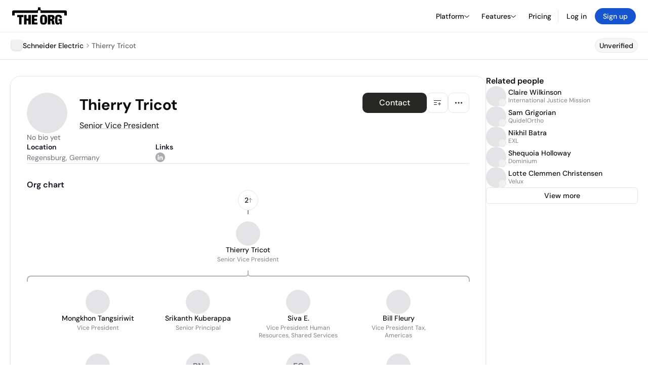

--- FILE ---
content_type: text/html; charset=utf-8
request_url: https://theorg.com/org/schneider-electric/org-chart/thierry-tricot
body_size: 24233
content:
<!DOCTYPE html><html class="no-js no-touch" lang="en"><head><link rel="apple-touch-icon" href="/_next/static/media/apple-touch-icon.64259cfd.png"/><link rel="dns-prefetch" href="https://cdn.theorg.com"/><link rel="preconnect" href="https://cdn.theorg.com"/><title>Thierry Tricot - Senior Vice President at Schneider Electric | The Org</title><meta name="viewport" content="width=device-width, initial-scale=1, maximum-scale=1.0, user-scalable=no"/><meta charSet="utf-8"/><meta name="mobile-web-app-capable" content="yes"/><meta name="apple-mobile-web-app-capable" content="yes"/><meta name="apple-mobile-web-app-status-bar-style" content="default"/><link rel="apple-touch-icon" href="/_next/static/media/apple-touch-icon.64259cfd.png"/><meta name="robots" content="all"/><meta name="description" content="View Thierry Tricot at Schneider Electric on The Org"/><meta name="thumbnail" content="https://cdn.theorg.com/c163051c-f41e-40e1-8a75-df42b3330a43_medium.jpg"/><meta itemProp="name" content="Thierry Tricot - Senior Vice President at Schneider Electric | The Org"/><meta itemProp="description" content="View Thierry Tricot at Schneider Electric on The Org"/><meta itemProp="image" content="https://cdn.theorg.com/og/position?name=Thierry+Tricot&amp;image=https%3A%2F%2Fcdn.theorg.com%2Fc163051c-f41e-40e1-8a75-df42b3330a43_thumb.jpg&amp;position=Senior+Vice+President&amp;company=Schneider+Electric&amp;logo=https%3A%2F%2Fcdn.theorg.com%2Fccd84d48-f116-4a2b-9c02-0471fa0bd573_thumb.jpg"/><meta name="twitter:card" content="summary_large_image"/><meta name="twitter:site" content="@theorghq"/><meta name="twitter:title" content="Thierry Tricot - Senior Vice President at Schneider Electric | The Org"/><meta name="twitter:description" content="View Thierry Tricot at Schneider Electric on The Org"/><meta name="twitter:creator" content="@theorghq"/><meta name="twitter:image" content="https://cdn.theorg.com/og/position?name=Thierry+Tricot&amp;image=https%3A%2F%2Fcdn.theorg.com%2Fc163051c-f41e-40e1-8a75-df42b3330a43_thumb.jpg&amp;position=Senior+Vice+President&amp;company=Schneider+Electric&amp;logo=https%3A%2F%2Fcdn.theorg.com%2Fccd84d48-f116-4a2b-9c02-0471fa0bd573_thumb.jpg"/><meta property="twitter:url" content="https://theorg.com/org/schneider-electric/org-chart/thierry-tricot"/><meta property="og:title" content="Thierry Tricot - Senior Vice President at Schneider Electric | The Org"/><meta property="og:type" content="website"/><meta property="og:url" content="https://theorg.com/org/schneider-electric/org-chart/thierry-tricot"/><link rel="canonical" href="https://theorg.com/org/schneider-electric/org-chart/thierry-tricot"/><meta property="og:image" content="https://cdn.theorg.com/og/position?name=Thierry+Tricot&amp;image=https%3A%2F%2Fcdn.theorg.com%2Fc163051c-f41e-40e1-8a75-df42b3330a43_thumb.jpg&amp;position=Senior+Vice+President&amp;company=Schneider+Electric&amp;logo=https%3A%2F%2Fcdn.theorg.com%2Fccd84d48-f116-4a2b-9c02-0471fa0bd573_thumb.jpg"/><meta property="og:image:width" content="2048"/><meta property="og:image:height" content="1200"/><meta property="og:description" content="View Thierry Tricot at Schneider Electric on The Org"/><meta property="og:site_name" content="THE ORG"/><meta property="fb:app_id" content="330925187371615"/><script id="org-amp-script" type="application/ld+json">{"@context":"https://schema.org","@type":"ProfilePage","breadcrumbs":{"@context":"https://schema.org","@type":"BreadcrumbList","itemListElement":[{"@type":"ListItem","position":1,"name":"Schneider Electric","item":"https://theorg.com/org/schneider-electric"},{"@type":"ListItem","position":2,"name":"Thierry Tricot"}]},"mainEntity":{"@context":"https://schema.org","@type":"Person","image":"https://cdn.theorg.com/c163051c-f41e-40e1-8a75-df42b3330a43_medium.jpg","name":"Thierry Tricot","jobTitle":"Senior Vice President","description":"","sameAs":["https://www.linkedin.com/in/thierry-tricot-bb93901b5"],"worksFor":{"@context":"https://schema.org","@type":"Organization","name":"Schneider Electric","legalName":"Schneider Electric","logo":{"@type":"ImageObject","url":"https://cdn.theorg.com/ccd84d48-f116-4a2b-9c02-0471fa0bd573_medium.jpg"}}}}</script><link rel="dns-prefetch" href="https://cdn.theorg.com"/><link rel="preconnect" href="https://cdn.theorg.com"/><link rel="preload" href="https://cdn.theorg.com/c163051c-f41e-40e1-8a75-df42b3330a43_thumb.jpg" as="image"/><meta name="next-head-count" content="37"/><style>
        /* Branding on the banner */
          a#CybotCookiebotDialogPoweredbyCybot,
          div#CybotCookiebotDialogPoweredByText,
          div#CybotCookiebotDialogHeader {
            display: none;
          }

          /* Branding on the Privacy trigger */
          #CookiebotWidget .CookiebotWidget-body .CookiebotWidget-main-logo {
              display: none;
          }
      </style><link rel="preconnect" href="https://consentcdn.cookiebot.com/"/><script async="" id="Cookiebot" src="https://consent.cookiebot.com/uc.js" data-cbid="46b327ce-c3bf-4c3a-94d7-32411fa4e7b8" type="text/javascript"></script><script id="aws-rum-script">
          (function(n,i,v,r,s,c,x,z){x=window.AwsRumClient={q:[],n:n,i:i,v:v,r:r,c:c};window[n]=function(c,p){x.q.push({c:c,p:p});};z=document.createElement('script');z.async=true;z.src=s;document.head.insertBefore(z,document.head.getElementsByTagName('script')[0]);})(
            'cwr',
            '25b33a8b-c0eb-46e6-8b46-ed0a214c9fff',
            '1.0.0-c195bbe',
            'us-west-1',
            'https://client.rum.us-east-1.amazonaws.com/1.19.0/cwr.js',
            {
              sessionSampleRate: 0.01,
              identityPoolId: "us-west-1:d68daa46-0bea-45a4-a95c-d0c514dc8de5",
              endpoint: "https://dataplane.rum.us-west-1.amazonaws.com",
              telemetries: ["errors","http"],
              allowCookies: true,
              enableXRay: false
            }
          );
        </script><link rel="preload" href="/_next/static/css/d37476114cf7a1d8.css?dpl=4c4bb31bcec3a18336f96500e1e7a4b203697e7fb5da09fe0b26c45b7f290f4c363936616361616330373262646130303038633632643462" as="style"/><link rel="stylesheet" href="/_next/static/css/d37476114cf7a1d8.css?dpl=4c4bb31bcec3a18336f96500e1e7a4b203697e7fb5da09fe0b26c45b7f290f4c363936616361616330373262646130303038633632643462" data-n-g=""/><link rel="preload" href="/_next/static/css/a75a47edc11b9300.css?dpl=4c4bb31bcec3a18336f96500e1e7a4b203697e7fb5da09fe0b26c45b7f290f4c363936616361616330373262646130303038633632643462" as="style"/><link rel="stylesheet" href="/_next/static/css/a75a47edc11b9300.css?dpl=4c4bb31bcec3a18336f96500e1e7a4b203697e7fb5da09fe0b26c45b7f290f4c363936616361616330373262646130303038633632643462" data-n-p=""/><link rel="preload" href="/_next/static/css/2b67e36b5351a15a.css?dpl=4c4bb31bcec3a18336f96500e1e7a4b203697e7fb5da09fe0b26c45b7f290f4c363936616361616330373262646130303038633632643462" as="style"/><link rel="stylesheet" href="/_next/static/css/2b67e36b5351a15a.css?dpl=4c4bb31bcec3a18336f96500e1e7a4b203697e7fb5da09fe0b26c45b7f290f4c363936616361616330373262646130303038633632643462" data-n-p=""/><link rel="preload" href="/_next/static/css/e867d8cbb91d2d2c.css?dpl=4c4bb31bcec3a18336f96500e1e7a4b203697e7fb5da09fe0b26c45b7f290f4c363936616361616330373262646130303038633632643462" as="style"/><link rel="stylesheet" href="/_next/static/css/e867d8cbb91d2d2c.css?dpl=4c4bb31bcec3a18336f96500e1e7a4b203697e7fb5da09fe0b26c45b7f290f4c363936616361616330373262646130303038633632643462"/><link rel="preload" href="/_next/static/css/f6cd5d3474c8b566.css?dpl=4c4bb31bcec3a18336f96500e1e7a4b203697e7fb5da09fe0b26c45b7f290f4c363936616361616330373262646130303038633632643462" as="style"/><link rel="stylesheet" href="/_next/static/css/f6cd5d3474c8b566.css?dpl=4c4bb31bcec3a18336f96500e1e7a4b203697e7fb5da09fe0b26c45b7f290f4c363936616361616330373262646130303038633632643462"/><link rel="preload" href="/_next/static/css/3d9e1ff967e6bdd9.css?dpl=4c4bb31bcec3a18336f96500e1e7a4b203697e7fb5da09fe0b26c45b7f290f4c363936616361616330373262646130303038633632643462" as="style"/><link rel="stylesheet" href="/_next/static/css/3d9e1ff967e6bdd9.css?dpl=4c4bb31bcec3a18336f96500e1e7a4b203697e7fb5da09fe0b26c45b7f290f4c363936616361616330373262646130303038633632643462"/><link rel="preload" href="/_next/static/css/1fa581172ebfb2ee.css?dpl=4c4bb31bcec3a18336f96500e1e7a4b203697e7fb5da09fe0b26c45b7f290f4c363936616361616330373262646130303038633632643462" as="style"/><link rel="stylesheet" href="/_next/static/css/1fa581172ebfb2ee.css?dpl=4c4bb31bcec3a18336f96500e1e7a4b203697e7fb5da09fe0b26c45b7f290f4c363936616361616330373262646130303038633632643462"/><link rel="preload" href="/_next/static/css/b48747324785e7ce.css?dpl=4c4bb31bcec3a18336f96500e1e7a4b203697e7fb5da09fe0b26c45b7f290f4c363936616361616330373262646130303038633632643462" as="style"/><link rel="stylesheet" href="/_next/static/css/b48747324785e7ce.css?dpl=4c4bb31bcec3a18336f96500e1e7a4b203697e7fb5da09fe0b26c45b7f290f4c363936616361616330373262646130303038633632643462"/><link rel="preload" href="/_next/static/css/2af55ba3fd19a702.css?dpl=4c4bb31bcec3a18336f96500e1e7a4b203697e7fb5da09fe0b26c45b7f290f4c363936616361616330373262646130303038633632643462" as="style"/><link rel="stylesheet" href="/_next/static/css/2af55ba3fd19a702.css?dpl=4c4bb31bcec3a18336f96500e1e7a4b203697e7fb5da09fe0b26c45b7f290f4c363936616361616330373262646130303038633632643462"/><link rel="preload" href="/_next/static/css/d94723060406447d.css?dpl=4c4bb31bcec3a18336f96500e1e7a4b203697e7fb5da09fe0b26c45b7f290f4c363936616361616330373262646130303038633632643462" as="style"/><link rel="stylesheet" href="/_next/static/css/d94723060406447d.css?dpl=4c4bb31bcec3a18336f96500e1e7a4b203697e7fb5da09fe0b26c45b7f290f4c363936616361616330373262646130303038633632643462"/><link rel="preload" href="/_next/static/css/26cf048982ed5753.css?dpl=4c4bb31bcec3a18336f96500e1e7a4b203697e7fb5da09fe0b26c45b7f290f4c363936616361616330373262646130303038633632643462" as="style"/><link rel="stylesheet" href="/_next/static/css/26cf048982ed5753.css?dpl=4c4bb31bcec3a18336f96500e1e7a4b203697e7fb5da09fe0b26c45b7f290f4c363936616361616330373262646130303038633632643462"/><noscript data-n-css=""></noscript><script defer="" nomodule="" src="/_next/static/chunks/polyfills-42372ed130431b0a.js?dpl=4c4bb31bcec3a18336f96500e1e7a4b203697e7fb5da09fe0b26c45b7f290f4c363936616361616330373262646130303038633632643462"></script><script defer="" src="/_next/static/chunks/6064-9ac4112e9d395673.js?dpl=4c4bb31bcec3a18336f96500e1e7a4b203697e7fb5da09fe0b26c45b7f290f4c363936616361616330373262646130303038633632643462"></script><script defer="" src="/_next/static/chunks/7583.c580e21c48dad48c.js?dpl=4c4bb31bcec3a18336f96500e1e7a4b203697e7fb5da09fe0b26c45b7f290f4c363936616361616330373262646130303038633632643462"></script><script defer="" src="/_next/static/chunks/5403-a2f88b28d3ba5378.js?dpl=4c4bb31bcec3a18336f96500e1e7a4b203697e7fb5da09fe0b26c45b7f290f4c363936616361616330373262646130303038633632643462"></script><script defer="" src="/_next/static/chunks/595-2479b77802ac3f83.js?dpl=4c4bb31bcec3a18336f96500e1e7a4b203697e7fb5da09fe0b26c45b7f290f4c363936616361616330373262646130303038633632643462"></script><script defer="" src="/_next/static/chunks/8036-f6bde0eb3d00d7ae.js?dpl=4c4bb31bcec3a18336f96500e1e7a4b203697e7fb5da09fe0b26c45b7f290f4c363936616361616330373262646130303038633632643462"></script><script defer="" src="/_next/static/chunks/6666-78d6d82f48cd7ffd.js?dpl=4c4bb31bcec3a18336f96500e1e7a4b203697e7fb5da09fe0b26c45b7f290f4c363936616361616330373262646130303038633632643462"></script><script defer="" src="/_next/static/chunks/9054-fca9d50b479d0e80.js?dpl=4c4bb31bcec3a18336f96500e1e7a4b203697e7fb5da09fe0b26c45b7f290f4c363936616361616330373262646130303038633632643462"></script><script defer="" src="/_next/static/chunks/5166-5818a1cbfd936eea.js?dpl=4c4bb31bcec3a18336f96500e1e7a4b203697e7fb5da09fe0b26c45b7f290f4c363936616361616330373262646130303038633632643462"></script><script defer="" src="/_next/static/chunks/6167-4300032b82b40cf3.js?dpl=4c4bb31bcec3a18336f96500e1e7a4b203697e7fb5da09fe0b26c45b7f290f4c363936616361616330373262646130303038633632643462"></script><script defer="" src="/_next/static/chunks/3063.8c46c0b7cac04303.js?dpl=4c4bb31bcec3a18336f96500e1e7a4b203697e7fb5da09fe0b26c45b7f290f4c363936616361616330373262646130303038633632643462"></script><script defer="" src="/_next/static/chunks/5594.fb6aa81946b3f801.js?dpl=4c4bb31bcec3a18336f96500e1e7a4b203697e7fb5da09fe0b26c45b7f290f4c363936616361616330373262646130303038633632643462"></script><script defer="" src="/_next/static/chunks/5675-d6125e4f7c7f0001.js?dpl=4c4bb31bcec3a18336f96500e1e7a4b203697e7fb5da09fe0b26c45b7f290f4c363936616361616330373262646130303038633632643462"></script><script defer="" src="/_next/static/chunks/8124-c5910b2597d6e037.js?dpl=4c4bb31bcec3a18336f96500e1e7a4b203697e7fb5da09fe0b26c45b7f290f4c363936616361616330373262646130303038633632643462"></script><script defer="" src="/_next/static/chunks/8394-e0c58b636c057564.js?dpl=4c4bb31bcec3a18336f96500e1e7a4b203697e7fb5da09fe0b26c45b7f290f4c363936616361616330373262646130303038633632643462"></script><script defer="" src="/_next/static/chunks/956-11b005fb92821045.js?dpl=4c4bb31bcec3a18336f96500e1e7a4b203697e7fb5da09fe0b26c45b7f290f4c363936616361616330373262646130303038633632643462"></script><script defer="" src="/_next/static/chunks/2930-6e1b868cabeaf073.js?dpl=4c4bb31bcec3a18336f96500e1e7a4b203697e7fb5da09fe0b26c45b7f290f4c363936616361616330373262646130303038633632643462"></script><script defer="" src="/_next/static/chunks/4298-c66791bcc95dd0f4.js?dpl=4c4bb31bcec3a18336f96500e1e7a4b203697e7fb5da09fe0b26c45b7f290f4c363936616361616330373262646130303038633632643462"></script><script defer="" src="/_next/static/chunks/3921-7aa589a10fa50934.js?dpl=4c4bb31bcec3a18336f96500e1e7a4b203697e7fb5da09fe0b26c45b7f290f4c363936616361616330373262646130303038633632643462"></script><script defer="" src="/_next/static/chunks/115-c847a14428f0be6f.js?dpl=4c4bb31bcec3a18336f96500e1e7a4b203697e7fb5da09fe0b26c45b7f290f4c363936616361616330373262646130303038633632643462"></script><script defer="" src="/_next/static/chunks/7188-9e014de5fdf72156.js?dpl=4c4bb31bcec3a18336f96500e1e7a4b203697e7fb5da09fe0b26c45b7f290f4c363936616361616330373262646130303038633632643462"></script><script defer="" src="/_next/static/chunks/2291-133af90a3a542e0b.js?dpl=4c4bb31bcec3a18336f96500e1e7a4b203697e7fb5da09fe0b26c45b7f290f4c363936616361616330373262646130303038633632643462"></script><script defer="" src="/_next/static/chunks/1316-4ab3e348a21f4a53.js?dpl=4c4bb31bcec3a18336f96500e1e7a4b203697e7fb5da09fe0b26c45b7f290f4c363936616361616330373262646130303038633632643462"></script><script defer="" src="/_next/static/chunks/3945-e251021864123278.js?dpl=4c4bb31bcec3a18336f96500e1e7a4b203697e7fb5da09fe0b26c45b7f290f4c363936616361616330373262646130303038633632643462"></script><script defer="" src="/_next/static/chunks/185-7afa12c1d54e6e87.js?dpl=4c4bb31bcec3a18336f96500e1e7a4b203697e7fb5da09fe0b26c45b7f290f4c363936616361616330373262646130303038633632643462"></script><script defer="" src="/_next/static/chunks/6815-09ca73f3722a36ef.js?dpl=4c4bb31bcec3a18336f96500e1e7a4b203697e7fb5da09fe0b26c45b7f290f4c363936616361616330373262646130303038633632643462"></script><script defer="" src="/_next/static/chunks/4736-383a5f1b8be5aa9c.js?dpl=4c4bb31bcec3a18336f96500e1e7a4b203697e7fb5da09fe0b26c45b7f290f4c363936616361616330373262646130303038633632643462"></script><script defer="" src="/_next/static/chunks/1737-33516bda10523823.js?dpl=4c4bb31bcec3a18336f96500e1e7a4b203697e7fb5da09fe0b26c45b7f290f4c363936616361616330373262646130303038633632643462"></script><script defer="" src="/_next/static/chunks/2053-6665fb6027bb2753.js?dpl=4c4bb31bcec3a18336f96500e1e7a4b203697e7fb5da09fe0b26c45b7f290f4c363936616361616330373262646130303038633632643462"></script><script defer="" src="/_next/static/chunks/3745-52351a1555d64a1c.js?dpl=4c4bb31bcec3a18336f96500e1e7a4b203697e7fb5da09fe0b26c45b7f290f4c363936616361616330373262646130303038633632643462"></script><script defer="" src="/_next/static/chunks/2593-f6e7d5baf248076a.js?dpl=4c4bb31bcec3a18336f96500e1e7a4b203697e7fb5da09fe0b26c45b7f290f4c363936616361616330373262646130303038633632643462"></script><script defer="" src="/_next/static/chunks/6698-206c844fde7b93a1.js?dpl=4c4bb31bcec3a18336f96500e1e7a4b203697e7fb5da09fe0b26c45b7f290f4c363936616361616330373262646130303038633632643462"></script><script src="/_next/static/chunks/webpack-ba25d9eaf3030ed6.js?dpl=4c4bb31bcec3a18336f96500e1e7a4b203697e7fb5da09fe0b26c45b7f290f4c363936616361616330373262646130303038633632643462" defer=""></script><script src="/_next/static/chunks/framework-94bd750d1b93951a.js?dpl=4c4bb31bcec3a18336f96500e1e7a4b203697e7fb5da09fe0b26c45b7f290f4c363936616361616330373262646130303038633632643462" defer=""></script><script src="/_next/static/chunks/main-a1110cc7b3b38707.js?dpl=4c4bb31bcec3a18336f96500e1e7a4b203697e7fb5da09fe0b26c45b7f290f4c363936616361616330373262646130303038633632643462" defer=""></script><script src="/_next/static/chunks/pages/_app-650e09610497cce4.js?dpl=4c4bb31bcec3a18336f96500e1e7a4b203697e7fb5da09fe0b26c45b7f290f4c363936616361616330373262646130303038633632643462" defer=""></script><script src="/_next/static/chunks/1664-097cf1773184f113.js?dpl=4c4bb31bcec3a18336f96500e1e7a4b203697e7fb5da09fe0b26c45b7f290f4c363936616361616330373262646130303038633632643462" defer=""></script><script src="/_next/static/chunks/2765-e66ae06e9c023488.js?dpl=4c4bb31bcec3a18336f96500e1e7a4b203697e7fb5da09fe0b26c45b7f290f4c363936616361616330373262646130303038633632643462" defer=""></script><script src="/_next/static/chunks/7767-9941bfd1874e6822.js?dpl=4c4bb31bcec3a18336f96500e1e7a4b203697e7fb5da09fe0b26c45b7f290f4c363936616361616330373262646130303038633632643462" defer=""></script><script src="/_next/static/chunks/9368-0236eaab4cd842e1.js?dpl=4c4bb31bcec3a18336f96500e1e7a4b203697e7fb5da09fe0b26c45b7f290f4c363936616361616330373262646130303038633632643462" defer=""></script><script src="/_next/static/chunks/8155-71b9c4c32fec240f.js?dpl=4c4bb31bcec3a18336f96500e1e7a4b203697e7fb5da09fe0b26c45b7f290f4c363936616361616330373262646130303038633632643462" defer=""></script><script src="/_next/static/chunks/4906-115b9b6e02073cc5.js?dpl=4c4bb31bcec3a18336f96500e1e7a4b203697e7fb5da09fe0b26c45b7f290f4c363936616361616330373262646130303038633632643462" defer=""></script><script src="/_next/static/chunks/3537-fd6e726f4d672916.js?dpl=4c4bb31bcec3a18336f96500e1e7a4b203697e7fb5da09fe0b26c45b7f290f4c363936616361616330373262646130303038633632643462" defer=""></script><script src="/_next/static/chunks/7887-7069638910a709de.js?dpl=4c4bb31bcec3a18336f96500e1e7a4b203697e7fb5da09fe0b26c45b7f290f4c363936616361616330373262646130303038633632643462" defer=""></script><script src="/_next/static/chunks/4712-bb26b6e186408809.js?dpl=4c4bb31bcec3a18336f96500e1e7a4b203697e7fb5da09fe0b26c45b7f290f4c363936616361616330373262646130303038633632643462" defer=""></script><script src="/_next/static/chunks/5041-e221f794f9a8121d.js?dpl=4c4bb31bcec3a18336f96500e1e7a4b203697e7fb5da09fe0b26c45b7f290f4c363936616361616330373262646130303038633632643462" defer=""></script><script src="/_next/static/chunks/1867-06e15a3f8945d808.js?dpl=4c4bb31bcec3a18336f96500e1e7a4b203697e7fb5da09fe0b26c45b7f290f4c363936616361616330373262646130303038633632643462" defer=""></script><script src="/_next/static/chunks/3670-d3c2cf7c4d7c11cf.js?dpl=4c4bb31bcec3a18336f96500e1e7a4b203697e7fb5da09fe0b26c45b7f290f4c363936616361616330373262646130303038633632643462" defer=""></script><script src="/_next/static/chunks/6888-ba519d47a52a11eb.js?dpl=4c4bb31bcec3a18336f96500e1e7a4b203697e7fb5da09fe0b26c45b7f290f4c363936616361616330373262646130303038633632643462" defer=""></script><script src="/_next/static/chunks/1033-c75e4c5fc583579a.js?dpl=4c4bb31bcec3a18336f96500e1e7a4b203697e7fb5da09fe0b26c45b7f290f4c363936616361616330373262646130303038633632643462" defer=""></script><script src="/_next/static/chunks/9629-d4974792c2c80034.js?dpl=4c4bb31bcec3a18336f96500e1e7a4b203697e7fb5da09fe0b26c45b7f290f4c363936616361616330373262646130303038633632643462" defer=""></script><script src="/_next/static/chunks/3330-6b2f408e8911b4c8.js?dpl=4c4bb31bcec3a18336f96500e1e7a4b203697e7fb5da09fe0b26c45b7f290f4c363936616361616330373262646130303038633632643462" defer=""></script><script src="/_next/static/chunks/1459-b49b4b832a8eaa5a.js?dpl=4c4bb31bcec3a18336f96500e1e7a4b203697e7fb5da09fe0b26c45b7f290f4c363936616361616330373262646130303038633632643462" defer=""></script><script src="/_next/static/chunks/3587-628648317d7b1717.js?dpl=4c4bb31bcec3a18336f96500e1e7a4b203697e7fb5da09fe0b26c45b7f290f4c363936616361616330373262646130303038633632643462" defer=""></script><script src="/_next/static/chunks/4968-a04761ef989b9b96.js?dpl=4c4bb31bcec3a18336f96500e1e7a4b203697e7fb5da09fe0b26c45b7f290f4c363936616361616330373262646130303038633632643462" defer=""></script><script src="/_next/static/chunks/5936-8752fcb78cdc81e5.js?dpl=4c4bb31bcec3a18336f96500e1e7a4b203697e7fb5da09fe0b26c45b7f290f4c363936616361616330373262646130303038633632643462" defer=""></script><script src="/_next/static/chunks/1145-8fb2e30a7313d7f0.js?dpl=4c4bb31bcec3a18336f96500e1e7a4b203697e7fb5da09fe0b26c45b7f290f4c363936616361616330373262646130303038633632643462" defer=""></script><script src="/_next/static/chunks/2910-9417df9fe5d394ff.js?dpl=4c4bb31bcec3a18336f96500e1e7a4b203697e7fb5da09fe0b26c45b7f290f4c363936616361616330373262646130303038633632643462" defer=""></script><script src="/_next/static/chunks/8556-4d58954c5d3fa7cf.js?dpl=4c4bb31bcec3a18336f96500e1e7a4b203697e7fb5da09fe0b26c45b7f290f4c363936616361616330373262646130303038633632643462" defer=""></script><script src="/_next/static/chunks/9636-9bcd40ae23466b82.js?dpl=4c4bb31bcec3a18336f96500e1e7a4b203697e7fb5da09fe0b26c45b7f290f4c363936616361616330373262646130303038633632643462" defer=""></script><script src="/_next/static/chunks/5224-0d9147281644bfee.js?dpl=4c4bb31bcec3a18336f96500e1e7a4b203697e7fb5da09fe0b26c45b7f290f4c363936616361616330373262646130303038633632643462" defer=""></script><script src="/_next/static/chunks/pages/org/%5BcompanySlug%5D/org-chart/%5BpositionSlug%5D-3b1e4a88dbb09a82.js?dpl=4c4bb31bcec3a18336f96500e1e7a4b203697e7fb5da09fe0b26c45b7f290f4c363936616361616330373262646130303038633632643462" defer=""></script><script src="/_next/static/2UJKruUx_n2eUY5llg72Y/_buildManifest.js?dpl=4c4bb31bcec3a18336f96500e1e7a4b203697e7fb5da09fe0b26c45b7f290f4c363936616361616330373262646130303038633632643462" defer=""></script><script src="/_next/static/2UJKruUx_n2eUY5llg72Y/_ssgManifest.js?dpl=4c4bb31bcec3a18336f96500e1e7a4b203697e7fb5da09fe0b26c45b7f290f4c363936616361616330373262646130303038633632643462" defer=""></script><style data-styled="" data-styled-version="5.3.6">@font-face{font-family:'DMSans';src:url('https://cdn.theorg.com/fonts/DMSans-Variable.woff2') format('woff2');font-weight:100 1000;font-style:normal;font-display:swap;}/*!sc*/
@font-face{font-family:'Inter';src:url('https://cdn.theorg.com/fonts/Inter/Regular/Inter-Regular.woff2') format('woff2'),url('https://cdn.theorg.com/fonts/Inter/Regular/Inter-Regular.woff') format('woff');font-weight:400;font-style:normal;font-display:swap;}/*!sc*/
@font-face{font-family:'Inter';src:url('https://cdn.theorg.com/fonts/Inter/Italic/Inter-Italic.woff2') format('woff2'),url('https://cdn.theorg.com/fonts/Inter/Italic/Inter-Italic.woff') format('woff');font-weight:400;font-style:italic;font-display:swap;}/*!sc*/
@font-face{font-family:'Inter';src:url('https://cdn.theorg.com/fonts/Inter/Medium/Inter-Medium.woff2') format('woff2'),url('https://cdn.theorg.com/fonts/Inter/Medium/Inter-Medium.woff') format('woff');font-weight:500;font-style:normal;font-display:swap;}/*!sc*/
@font-face{font-family:'Inter';src:url("https://cdn.theorg.com/fonts/Inter/SemiBold/Inter-SemiBold.woff2") format("woff2"),url("https://cdn.theorg.com/fonts/Inter/SemiBold/Inter-SemiBold.woff") format("woff");font-weight:600;font-style:normal;font-display:swap;}/*!sc*/
@font-face{font-family:'Inter';src:url('https://cdn.theorg.com/fonts/Inter/Bold/Inter-Bold.woff2') format('woff2'),url('https://cdn.theorg.com/fonts/Inter/Bold/Inter-Bold.woff') format('woff');font-weight:700;font-style:normal;font-display:swap;}/*!sc*/
@font-face{font-family:'Inter';src:url('https://cdn.theorg.com/fonts/Inter/Black/Inter-Black.woff2') format('woff2'),url('https://cdn.theorg.com/fonts/Inter/Black/Inter-Black.woff') format('woff');font-weight:900;font-style:normal;font-display:swap;}/*!sc*/
@font-face{font-family:'PP Right Grotesk';font-style:normal;font-weight:900;font-display:swap;src:url('https://cdn.theorg.com/fonts/PPRightGrotesk/Black/PPRightGrotesk-CompactBlack.woff2') format('woff2'),url('https://cdn.theorg.com/fonts/PPRightGrotesk/Black/PPRightGrotesk-CompactBlack.woff') format('woff');}/*!sc*/
@font-face{font-family:'PP Right Grotesk';font-style:italic;font-weight:900;font-display:swap;src:url('https://cdn.theorg.com/fonts/PPRightGrotesk/Italic/PPRightGrotesk-SpatialBlackItalic.woff2') format('woff2'),url('https://cdn.theorg.com/fonts/PPRightGrotesk/Italic/PPRightGrotesk-SpatialBlackItalic.woff') format('woff');}/*!sc*/
@font-face{font-family:'Inter';font-style:normal;font-weight:400;font-display:swap;src:url("https://cdn.theorg.com/fonts/Inter/Regular/Inter-Regular.woff2") format("woff2"),url("https://cdn.theorg.com/fonts/Inter/Regular/Inter-Regular.woff") format("woff");}/*!sc*/
@font-face{font-family:'Inter';font-style:italic;font-weight:400;font-display:swap;src:url("https://cdn.theorg.com/fonts/Inter/Italic/Inter-Italic.woff2") format("woff2"),url("https://cdn.theorg.com/fonts/Inter/Italic/Inter-Italic.woff") format("woff");}/*!sc*/
@font-face{font-family:'Inter';font-style:normal;font-weight:500;font-display:swap;src:url("https://cdn.theorg.com/fonts/Inter/Medium/Inter-Medium.woff2") format("woff2"),url("https://cdn.theorg.com/fonts/Inter/Medium/Inter-Medium.woff") format("woff");}/*!sc*/
@font-face{font-family:'Inter';font-style:normal;font-weight:600;font-display:swap;src:url("https://cdn.theorg.com/fonts/Inter/SemiBold/Inter-SemiBold.woff2") format("woff2"),url("https://cdn.theorg.com/fonts/Inter/SemiBold/Inter-SemiBold.woff") format("woff");}/*!sc*/
@font-face{font-family:'Inter';font-style:normal;font-weight:700;font-display:swap;src:url("https://cdn.theorg.com/fonts/Inter/Bold/Inter-Bold.woff2") format("woff2"),url("https://cdn.theorg.com/fonts/Inter/Bold/Inter-Bold.woff") format("woff");}/*!sc*/
@font-face{font-family:'Inter';font-style:normal;font-weight:900;font-display:swap;src:url("https://cdn.theorg.com/fonts/Inter/Black/Inter-Black.woff2") format("woff2"),url("https://cdn.theorg.com/fonts/Inter/Black/Inter-Black.woff") format("woff");}/*!sc*/
@font-face{font-family:'PP Editorial New';font-style:normal;font-weight:400;font-display:swap;src:url('https://cdn.theorg.com/fonts/PPEditorialNew/PPEditorialNew-Regular.woff2') format('woff2'),url('https://cdn.theorg.com/fonts/PPEditorialNew/PPEditorialNew-Regular.woff') format('woff');}/*!sc*/
@font-face{font-family:'Instrument Serif';font-style:normal;font-weight:400;font-display:swap;src:url('https://cdn.theorg.com/fonts/InstrumentSerif/InstrumentSerif-Regular.woff2') format('woff2'),url('https://cdn.theorg.com/fonts/InstrumentSerif/InstrumentSerif-Regular.woff') format('woff');}/*!sc*/
@font-face{font-family:'Instrument Sans';font-style:normal;font-weight:400;font-display:swap;src:url('https://cdn.theorg.com/fonts/InstrumentSans/InstrumentSans-Regular.woff2') format('woff2'),url('https://cdn.theorg.com/fonts/InstrumentSans/InstrumentSans-Regular.woff') format('woff');}/*!sc*/
@font-face{font-family:'Inter Display';font-style:normal;font-weight:400;font-display:swap;src:url('https://cdn.theorg.com/fonts/Inter/InterDisplay-Regular.woff2') format('woff2');}/*!sc*/
@font-face{font-family:'Inter Display';font-style:normal;font-weight:500;font-display:swap;src:url('https://cdn.theorg.com/fonts/Inter/InterDisplay-Medium.woff2') format('woff2');}/*!sc*/
@font-face{font-family:'Inter Display';font-style:normal;font-weight:600;font-display:swap;src:url('https://cdn.theorg.com/fonts/Inter/InterDisplay-SemiBold.woff2') format('woff2');}/*!sc*/
@font-face{font-family:'Inter Display';font-style:normal;font-weight:700;font-display:swap;src:url('https://cdn.theorg.com/fonts/Inter/InterDisplay-Bold.woff2') format('woff2');}/*!sc*/
html{color:hsl(0,0%,5%);font-size:16px;font-family:'DMSans',sans-serif;box-sizing:border-box;-webkit-font-smoothing:antialiased;text-rendering:optimizeLegibility;-moz-osx-font-smoothing:grayscale;line-height:1.15;-webkit-text-size-adjust:100%;}/*!sc*/
body{margin:0;background-color:hsl(0,0%,100%);-webkit-tap-highlight-color:transparent;overflow-x:hidden;}/*!sc*/
*,*::before,*::after{-webkit-box-sizing:inherit;box-sizing:inherit;}/*!sc*/
img{image-rendering:-webkit-optimize-contrast;}/*!sc*/
@media (-webkit-min-device-pixel-ratio:2),(min-resolution:192dpi){img{image-rendering:auto;}}/*!sc*/
button,a{-webkit-appearance:none;-moz-appearance:none;-webkit-appearance:none;-moz-appearance:none;appearance:none;margin:0;padding:0;border-width:0;background:none;-webkit-text-decoration:none;text-decoration:none;font-size:inherit;outline:none;}/*!sc*/
button:hover,a:hover{cursor:pointer;}/*!sc*/
a{color:#0F4BE5;}/*!sc*/
button{font-family:'DMSans',sans-serif;overflow:visible;}/*!sc*/
button::-moz-focus-inner{border:0;padding:0;}/*!sc*/
input:-webkit-autofill,input:-webkit-autofill:hover,input:-webkit-autofill:focus,input:-webkit-autofill:active{-webkit-transition:color 9999s ease-out,background-color 9999s ease-out;transition:color 9999s ease-out,background-color 9999s ease-out;-webkit-transition-delay:9999s;transition-delay:9999s;}/*!sc*/
input::-webkit-input-placeholder{line-height:normal !important;}/*!sc*/
input{font-family:'DMSans',sans-serif;}/*!sc*/
input[type="search"]::-webkit-search-decoration,input[type="search"]::-webkit-search-cancel-button,input[type="search"]::-webkit-search-results-button,input[type="search"]::-webkit-search-results-decoration{-webkit-appearance:none;}/*!sc*/
hr{display:block;height:1px;border:0;border-top:1px solid #eaeaeb;margin:1em 0;padding:0;box-sizing:content-box;overflow:visible;}/*!sc*/
audio,canvas,iframe,img,svg,video{vertical-align:middle;}/*!sc*/
fieldset{border:0;margin:0;padding:0;}/*!sc*/
textarea{resize:vertical;font-family:inherit;}/*!sc*/
select{background:inherit;}/*!sc*/
.ios-fix{position:fixed;left:0;right:0;}/*!sc*/
#_hj_feedback_container{z-index:600;position:relative;}/*!sc*/
.browserupgrade{margin:0.2em 0;background:#ccc;color:#0a0a0b;padding:0.2em 0;}/*!sc*/
.ReactCrop{background-color:transparent;border:1px solid white;}/*!sc*/
.ReactCrop__image{max-height:50vh;}/*!sc*/
@-webkit-keyframes react-loading-skeleton{100%{-webkit-transform:translateX(100%);-ms-transform:translateX(100%);transform:translateX(100%);}}/*!sc*/
@keyframes react-loading-skeleton{100%{-webkit-transform:translateX(100%);-ms-transform:translateX(100%);transform:translateX(100%);}}/*!sc*/
.react-loading-skeleton{--base-color:#ebebeb;--highlight-color:#f8f8f8;--animation-duration:1.5s;--animation-direction:normal;--pseudo-element-display:block;background-color:var(--base-color);width:100%;border-radius:0.25rem;display:-webkit-inline-box;display:-webkit-inline-flex;display:-ms-inline-flexbox;display:inline-flex;line-height:1;position:relative;-webkit-user-select:none;-moz-user-select:none;-ms-user-select:none;user-select:none;overflow:hidden;}/*!sc*/
.react-loading-skeleton::after{content:' ';display:var(--pseudo-element-display);position:absolute;top:0;left:0;right:0;height:100%;background-repeat:no-repeat;background-image:linear-gradient( 90deg,var(--base-color),var(--highlight-color),var(--base-color) );-webkit-transform:translateX(-100%);-ms-transform:translateX(-100%);transform:translateX(-100%);-webkit-animation-name:react-loading-skeleton;animation-name:react-loading-skeleton;-webkit-animation-direction:var(--animation-direction);animation-direction:var(--animation-direction);-webkit-animation-duration:var(--animation-duration);animation-duration:var(--animation-duration);-webkit-animation-timing-function:ease-in-out;animation-timing-function:ease-in-out;-webkit-animation-iteration-count:infinite;animation-iteration-count:infinite;}/*!sc*/
@media (prefers-reduced-motion){.react-loading-skeleton{--pseudo-element-display:none;}}/*!sc*/
.grecaptcha-badge{visibility:hidden !important;}/*!sc*/
data-styled.g1[id="sc-global-bMQxOs1"]{content:"sc-global-bMQxOs1,"}/*!sc*/
.iA-DRcw .lazy-load-image-background.opacity{opacity:0;}/*!sc*/
.iA-DRcw .lazy-load-image-background.opacity.lazy-load-image-loaded{opacity:1;-webkit-transition:opacity 0.175s;transition:opacity 0.175s;}/*!sc*/
data-styled.g2[id="sc-6f3e284-0"]{content:"iA-DRcw,"}/*!sc*/
.brtnyL{height:100%;width:100%;}/*!sc*/
data-styled.g3[id="sc-6f3e284-1"]{content:"brtnyL,"}/*!sc*/
.iPsfJV{display:-webkit-box;display:-webkit-flex;display:-ms-flexbox;display:flex;position:relative;overflow:visible !important;-webkit-box-pack:center;-webkit-justify-content:center;-ms-flex-pack:center;justify-content:center;-webkit-align-items:center;-webkit-box-align:center;-ms-flex-align:center;align-items:center;width:calc(3 * 8px);height:calc(3 * 8px);border-radius:8px;background-color:#f0f0f0;-webkit-flex-shrink:0;-ms-flex-negative:0;flex-shrink:0;color:white;}/*!sc*/
.eHZNEo{display:-webkit-box;display:-webkit-flex;display:-ms-flexbox;display:flex;position:relative;overflow:visible !important;-webkit-box-pack:center;-webkit-justify-content:center;-ms-flex-pack:center;justify-content:center;-webkit-align-items:center;-webkit-box-align:center;-ms-flex-align:center;align-items:center;width:calc(2 * 8px);height:calc(2 * 8px);border-radius:5px;background-color:#f0f0f0;-webkit-flex-shrink:0;-ms-flex-negative:0;flex-shrink:0;color:white;}/*!sc*/
data-styled.g4[id="sc-b0dd8cd4-0"]{content:"iPsfJV,eHZNEo,"}/*!sc*/
.gIHpSk{border:1px solid #e4e4e7;border-radius:8px;width:calc(3 * 8px);height:calc(3 * 8px);}/*!sc*/
.cUJCEp{border:1px solid #e4e4e7;border-radius:5px;width:calc(2 * 8px);height:calc(2 * 8px);}/*!sc*/
data-styled.g5[id="sc-b0dd8cd4-1"]{content:"gIHpSk,cUJCEp,"}/*!sc*/
.jcPqlu{margin:0;font-size:16px;line-height:1;text-align:start;font-weight:400;color:hsl(0,0%,5%);white-space:pre-wrap;}/*!sc*/
.gDIsPF{margin:0;font-size:14px;line-height:1;text-align:start;font-weight:500;color:hsl(0,0%,5%);white-space:pre-wrap;}/*!sc*/
.ghVvoR{margin:0;font-size:16px;line-height:1;text-align:start;font-weight:700;color:hsl(0,0%,5%);white-space:pre-wrap;}/*!sc*/
.dcwZRE{margin:0;font-size:14px;line-height:1.5;text-align:start;font-weight:600;color:#111321;white-space:pre-wrap;}/*!sc*/
data-styled.g12[id="sc-50ad6258-0"]{content:"jcPqlu,gDIsPF,ghVvoR,dcwZRE,"}/*!sc*/
.jgNZOx{position:-webkit-sticky;position:sticky;z-index:30;top:calc(var(--header-height) - 1px);margin-top:-1px;width:100%;-webkit-clip-path:inset(0 0 -10px 0);clip-path:inset(0 0 -10px 0);-webkit-backdrop-filter:saturate(180%) blur(24px);backdrop-filter:saturate(180%) blur(24px);background:rgba(255,255,255,0.95);border-bottom:1px solid hsla(0,0%,0%,0.1);-webkit-backdrop-filter:saturate(180%) blur(20px);-webkit-backdrop-filter:blur(10px);backdrop-filter:blur(10px);background:rgba(255,255,255,0.87);}/*!sc*/
data-styled.g34[id="sc-b7350130-0"]{content:"jgNZOx,"}/*!sc*/
.dJHWdM{min-height:54px;padding:0;display:-webkit-box;display:-webkit-flex;display:-ms-flexbox;display:flex;-webkit-align-items:center;-webkit-box-align:center;-ms-flex-align:center;align-items:center;-webkit-box-pack:justify;-webkit-justify-content:space-between;-ms-flex-pack:justify;justify-content:space-between;margin:auto;box-sizing:content-box;position:relative;}/*!sc*/
.dJHWdM::after{content:'';position:absolute;top:0;bottom:0;right:0;width:20px;background:linear-gradient(to left,rgba(255,255,255,0.95),transparent);pointer-events:none;z-index:1;}/*!sc*/
@media (--bp-desktop){.dJHWdM{padding:2px 24px 3px;}}/*!sc*/
.dJHWdM > *{box-sizing:border-box;}/*!sc*/
data-styled.g35[id="sc-b7350130-1"]{content:"dJHWdM,"}/*!sc*/
.gVhLGO{-webkit-flex:1;-ms-flex:1;flex:1;min-width:0;position:relative;}/*!sc*/
.gVhLGO::after{content:'';position:absolute;top:0;bottom:0;right:0;width:20px;background:linear-gradient(to left,rgba(255,255,255,0.95),transparent);pointer-events:none;z-index:1;}/*!sc*/
data-styled.g36[id="sc-b7350130-2"]{content:"gVhLGO,"}/*!sc*/
.jmslP{font-size:var(--fs-3);list-style:none;display:-webkit-box;display:-webkit-flex;display:-ms-flexbox;display:flex;padding:0 0 0 21px;margin:0;-webkit-align-items:center;-webkit-box-align:center;-ms-flex-align:center;align-items:center;gap:4px;white-space:nowrap;overflow-x:auto;-ms-overflow-style:none;}/*!sc*/
.jmslP::-webkit-scrollbar{display:none;}/*!sc*/
.jmslP > li{display:-webkit-box;display:-webkit-flex;display:-ms-flexbox;display:flex;-webkit-align-items:center;-webkit-box-align:center;-ms-flex-align:center;align-items:center;gap:4px;-webkit-flex-shrink:0;-ms-flex-negative:0;flex-shrink:0;}/*!sc*/
.jmslP > li:hover a,.jmslP > li:hover button{-webkit-text-decoration:underline;text-decoration:underline;color:var(--neutral-100);}/*!sc*/
.jmslP > li:last-child:not(:first-child){-webkit-text-decoration:none;text-decoration:none;color:hsl(0,0%,40%);padding-right:20px;}/*!sc*/
.jmslP > li:last-child:not(:first-child) a,.jmslP > li:last-child:not(:first-child) button{-webkit-text-decoration:none;text-decoration:none;color:hsl(0,0%,40%);}/*!sc*/
.jmslP > li:first-child > svg{display:none;}/*!sc*/
data-styled.g37[id="sc-b7350130-3"]{content:"jmslP,"}/*!sc*/
.XnqQR{font-size:14px;font-weight:500;color:hsl(0,0%,5%);background:none;border:none;padding:0;cursor:pointer;font-family:inherit;}/*!sc*/
.XnqQR:hover{-webkit-text-decoration:underline;text-decoration:underline;color:var(--neutral-100);}/*!sc*/
data-styled.g39[id="sc-b7350130-5"]{content:"XnqQR,"}/*!sc*/
.hsPqZj{display:-webkit-box;display:-webkit-flex;display:-ms-flexbox;display:flex;gap:8px;-webkit-align-items:center;-webkit-box-align:center;-ms-flex-align:center;align-items:center;}/*!sc*/
data-styled.g40[id="sc-b7350130-6"]{content:"hsPqZj,"}/*!sc*/
.fgqNYR{white-space:nowrap !important;}/*!sc*/
data-styled.g41[id="sc-b7350130-7"]{content:"fgqNYR,"}/*!sc*/
.RJWRA{padding-left:20px;padding-right:20px;margin:0 auto;max-width:1288px;box-sizing:content-box;}/*!sc*/
@media (min-width:992px){.RJWRA{padding-left:20px;padding-right:20px;}}/*!sc*/
.RJWRA > *{box-sizing:border-box;}/*!sc*/
data-styled.g48[id="sc-b3d4c3-0"]{content:"RJWRA,"}/*!sc*/
.dEkPLV{display:-webkit-box;display:-webkit-flex;display:-ms-flexbox;display:flex;-webkit-box-pack:justify;-webkit-justify-content:space-between;-ms-flex-pack:justify;justify-content:space-between;}/*!sc*/
data-styled.g53[id="sc-6d1b0464-0"]{content:"dEkPLV,"}/*!sc*/
.jiQUNp{font-size:16px;font-weight:600;color:#111321;line-height:1.25;margin:0;padding:0;}/*!sc*/
data-styled.g54[id="sc-6d1b0464-1"]{content:"jiQUNp,"}/*!sc*/
.gPzrLB{margin:0;border-top:1px solid #E4E4E7;height:0;}/*!sc*/
.fPqrOs{margin:0;border-top:1px solid hsl(0,0%,93%);height:0;}/*!sc*/
data-styled.g55[id="sc-8111a269-0"]{content:"gPzrLB,fPqrOs,"}/*!sc*/
.gzlayP{font-family:'DMSans',sans-serif;font-size:14px;color:#21201c;font-weight:500;}/*!sc*/
.cmNXJU{font-family:'DMSans',sans-serif;font-size:14px;color:hsl(0,0%,5%);font-weight:500;}/*!sc*/
.kMagxX{font-family:'DMSans',sans-serif;font-size:16px;color:#fdfdfc;font-weight:500;}/*!sc*/
data-styled.g67[id="sc-884f44d3-0"]{content:"gzlayP,cmNXJU,kMagxX,"}/*!sc*/
.hUPqrb{-webkit-transition:all 0.1s ease-in-out;transition:all 0.1s ease-in-out;white-space:nowrap;cursor:pointer !important;display:-webkit-box;display:-webkit-flex;display:-ms-flexbox;display:flex;-webkit-flex-shrink:0;-ms-flex-negative:0;flex-shrink:0;-webkit-box-pack:center;-webkit-justify-content:center;-ms-flex-pack:center;justify-content:center;-webkit-align-items:center;-webkit-box-align:center;-ms-flex-align:center;align-items:center;color:#21201c;gap:8px;width:auto;height:32px;padding:0 12px;border:1px solid transparent;border-radius:6px;background:transparent;}/*!sc*/
.hUPqrb svg{-webkit-flex-shrink:0;-ms-flex-negative:0;flex-shrink:0;}/*!sc*/
.hUPqrb svg path{fill:hsl(0,0%,15%) !important;}/*!sc*/
.hUPqrb:hover:not(:disabled){background:rgba(0,0,0,0.05);}/*!sc*/
.hUPqrb:focus-visible:not(:disabled){outline:2px solid #003088;border-radius:5px;outline-offset:1px;background:rgba(0,0,0,0.05);}/*!sc*/
.hUPqrb:active:not(:disabled){background:rgba(0,0,0,0.07);}/*!sc*/
.bzeVSd{-webkit-transition:all 0.1s ease-in-out;transition:all 0.1s ease-in-out;white-space:nowrap;cursor:pointer !important;display:-webkit-box;display:-webkit-flex;display:-ms-flexbox;display:flex;-webkit-flex-shrink:0;-ms-flex-negative:0;flex-shrink:0;-webkit-box-pack:center;-webkit-justify-content:center;-ms-flex-pack:center;justify-content:center;-webkit-align-items:center;-webkit-box-align:center;-ms-flex-align:center;align-items:center;color:#21201c;width:32px;height:32px;padding:0 12px;border:1px solid transparent;border-radius:6px;background:transparent;}/*!sc*/
.bzeVSd svg{-webkit-flex-shrink:0;-ms-flex-negative:0;flex-shrink:0;}/*!sc*/
.bzeVSd svg path{fill:hsl(0,0%,15%) !important;}/*!sc*/
.bzeVSd:hover:not(:disabled){background:rgba(0,0,0,0.05);}/*!sc*/
.bzeVSd:focus-visible:not(:disabled){outline:2px solid #003088;border-radius:5px;outline-offset:1px;background:rgba(0,0,0,0.05);}/*!sc*/
.bzeVSd:active:not(:disabled){background:rgba(0,0,0,0.07);}/*!sc*/
.fQEJtt{-webkit-transition:all 0.1s ease-in-out;transition:all 0.1s ease-in-out;white-space:nowrap;cursor:pointer !important;display:-webkit-box;display:-webkit-flex;display:-ms-flexbox;display:flex;-webkit-flex-shrink:0;-ms-flex-negative:0;flex-shrink:0;-webkit-box-pack:center;-webkit-justify-content:center;-ms-flex-pack:center;justify-content:center;-webkit-align-items:center;-webkit-box-align:center;-ms-flex-align:center;align-items:center;color:hsl(0,0%,5%);gap:8px;width:auto;height:28px;padding:0 8px;border:1px solid transparent;border-radius:4px;background:#1f180021;}/*!sc*/
.fQEJtt svg{-webkit-flex-shrink:0;-ms-flex-negative:0;flex-shrink:0;}/*!sc*/
.fQEJtt svg path{fill:#0c0c0083 !important;}/*!sc*/
.fQEJtt:hover:not(:disabled){background:#19140035;}/*!sc*/
.fQEJtt:focus-visible:not(:disabled){outline:2px solid #003088;border-radius:5px;outline-offset:1px;background:#19140035;}/*!sc*/
.fQEJtt:active:not(:disabled){background:#1915014a;}/*!sc*/
.coBnAj{-webkit-transition:all 0.1s ease-in-out;transition:all 0.1s ease-in-out;white-space:nowrap;cursor:pointer !important;display:-webkit-box;display:-webkit-flex;display:-ms-flexbox;display:flex;-webkit-flex-shrink:0;-ms-flex-negative:0;flex-shrink:0;-webkit-box-pack:center;-webkit-justify-content:center;-ms-flex-pack:center;justify-content:center;-webkit-align-items:center;-webkit-box-align:center;-ms-flex-align:center;align-items:center;color:#fdfdfc;gap:10px;width:auto;height:40px;padding:0 20px;border:1px solid transparent;border-radius:10px;background:hsl(60,2%,15%);}/*!sc*/
.coBnAj svg{-webkit-flex-shrink:0;-ms-flex-negative:0;flex-shrink:0;}/*!sc*/
.coBnAj svg path{fill:hsl(0,0%,100%) !important;}/*!sc*/
.coBnAj:hover:not(:disabled){background:hsl(60,2%,25%);}/*!sc*/
.coBnAj:focus-visible:not(:disabled){outline:2px solid #003088;border-radius:5px;outline-offset:1px;background:hsl(60,2%,25%);}/*!sc*/
.coBnAj:active:not(:disabled){background:#5C5B58;}/*!sc*/
.fIEGwe{-webkit-transition:all 0.1s ease-in-out;transition:all 0.1s ease-in-out;white-space:nowrap;cursor:pointer !important;display:-webkit-box;display:-webkit-flex;display:-ms-flexbox;display:flex;-webkit-flex-shrink:0;-ms-flex-negative:0;flex-shrink:0;-webkit-box-pack:center;-webkit-justify-content:center;-ms-flex-pack:center;justify-content:center;-webkit-align-items:center;-webkit-box-align:center;-ms-flex-align:center;align-items:center;color:hsl(0,0%,5%);width:40px;height:40px;padding:0 20px;border:1px solid hsl(0,0%,90%);border-radius:10px;background:white;}/*!sc*/
.fIEGwe svg{-webkit-flex-shrink:0;-ms-flex-negative:0;flex-shrink:0;}/*!sc*/
.fIEGwe svg path{fill:hsl(0,0%,15%) !important;}/*!sc*/
.fIEGwe:hover:not(:disabled){background:rgba(0,0,0,0.03);}/*!sc*/
.fIEGwe:focus-visible:not(:disabled){outline:2px solid #003088;border-radius:5px;outline-offset:1px;background:rgba(0,0,0,0.03);}/*!sc*/
.fIEGwe:active:not(:disabled){background:rgba(0,0,0,0.05);}/*!sc*/
.hznlFa{-webkit-transition:all 0.1s ease-in-out;transition:all 0.1s ease-in-out;white-space:nowrap;cursor:pointer !important;display:-webkit-box;display:-webkit-flex;display:-ms-flexbox;display:flex;-webkit-flex-shrink:0;-ms-flex-negative:0;flex-shrink:0;-webkit-box-pack:center;-webkit-justify-content:center;-ms-flex-pack:center;justify-content:center;-webkit-align-items:center;-webkit-box-align:center;-ms-flex-align:center;align-items:center;color:hsl(0,0%,5%);gap:8px;width:auto;height:32px;padding:0 12px;border:1px solid hsl(0,0%,90%);border-radius:6px;background:white;}/*!sc*/
.hznlFa svg{-webkit-flex-shrink:0;-ms-flex-negative:0;flex-shrink:0;}/*!sc*/
.hznlFa svg path{fill:hsl(0,0%,15%) !important;}/*!sc*/
.hznlFa:hover:not(:disabled){background:rgba(0,0,0,0.03);}/*!sc*/
.hznlFa:focus-visible:not(:disabled){outline:2px solid #003088;border-radius:5px;outline-offset:1px;background:rgba(0,0,0,0.03);}/*!sc*/
.hznlFa:active:not(:disabled){background:rgba(0,0,0,0.05);}/*!sc*/
data-styled.g68[id="sc-884f44d3-1"]{content:"hUPqrb,bzeVSd,fQEJtt,coBnAj,fIEGwe,hznlFa,"}/*!sc*/
.gcqYBA{display:-webkit-box;display:-webkit-flex;display:-ms-flexbox;display:flex;-webkit-flex-direction:column;-ms-flex-direction:column;flex-direction:column;-webkit-align-items:center;-webkit-box-align:center;-ms-flex-align:center;align-items:center;gap:16px;}/*!sc*/
data-styled.g70[id="sc-67ff36c4-0"]{content:"gcqYBA,"}/*!sc*/
.kDRTXk{font-weight:600;font-size:14px;line-height:150%;padding-top:8px;padding-bottom:24px;color:hsl(0,0%,5%);display:-webkit-box;display:-webkit-flex;display:-ms-flexbox;display:flex;gap:8px;-webkit-align-items:center;-webkit-box-align:center;-ms-flex-align:center;align-items:center;text-align:center;font-weight:400;color:hsl(0,0%,40%);}/*!sc*/
data-styled.g71[id="sc-67ff36c4-1"]{content:"kDRTXk,"}/*!sc*/
.fFBQiZ{display:-webkit-box;display:-webkit-flex;display:-ms-flexbox;display:flex;-webkit-flex-direction:column;-ms-flex-direction:column;flex-direction:column;gap:24px;padding:32px 0;}/*!sc*/
@media (min-width:768px){.fFBQiZ{padding:40px 0;}}/*!sc*/
data-styled.g73[id="sc-1adc33ad-0"]{content:"fFBQiZ,"}/*!sc*/
.geczSr{display:-webkit-box;display:-webkit-flex;display:-ms-flexbox;display:flex;-webkit-box-pack:justify;-webkit-justify-content:space-between;-ms-flex-pack:justify;justify-content:space-between;-webkit-align-items:center;-webkit-box-align:center;-ms-flex-align:center;align-items:center;}/*!sc*/
data-styled.g77[id="sc-f72176f9-0"]{content:"geczSr,"}/*!sc*/
.dsqbxG{display:-webkit-inline-box;display:-webkit-inline-flex;display:-ms-inline-flexbox;display:inline-flex;background:hsl(0,0%,97%);border-radius:20px;border:1px solid hsl(0,0%,90%);margin-right:20px;}/*!sc*/
.dsqbxG:hover{opacity:0.8 !important;background:hsl(0,0%,97%) !important;}/*!sc*/
data-styled.g80[id="sc-3de0d74d-0"]{content:"dsqbxG,"}/*!sc*/
.hGspKn{display:none;}/*!sc*/
@media (min-width:992px){.hGspKn{display:block;}}/*!sc*/
data-styled.g87[id="sc-ce3f5148-2"]{content:"hGspKn,"}/*!sc*/
.kkMRJ{margin-bottom:40px;}/*!sc*/
@media (min-width:,480,px){.kkMRJ{, margin-bottom:56px;}}/*!sc*/
data-styled.g88[id="sc-40b70f8d-0"]{content:"kkMRJ,"}/*!sc*/
.dyDHoG{display:-webkit-box;display:-webkit-flex;display:-ms-flexbox;display:flex;-webkit-flex-direction:column;-ms-flex-direction:column;flex-direction:column;margin:0;gap:24px;width:100%;height:100%;padding-bottom:0;}/*!sc*/
@media (min-width:480px){.dyDHoG{gap:32px;}}/*!sc*/
@media (min-width:992px){.dyDHoG{box-shadow:rgba(0,0,0,0.05) 0px 1px 3px 0px;border:1px solid hsl(0,0%,90%);border-radius:12px;border-radius:20px;box-shadow:rgba(0,0,0,0.05) 0px 3px 6px 0px;padding:32px 32px 0;}}/*!sc*/
data-styled.g89[id="sc-40b70f8d-1"]{content:"dyDHoG,"}/*!sc*/
.eICLoO{display:-webkit-box;display:-webkit-flex;display:-ms-flexbox;display:flex;-webkit-flex-direction:column;-ms-flex-direction:column;flex-direction:column;gap:40px;}/*!sc*/
@media (min-width:480px){.eICLoO{margin-top:0px;}}/*!sc*/
data-styled.g90[id="sc-40b70f8d-2"]{content:"eICLoO,"}/*!sc*/
.hJFRnn{display:-webkit-box;display:-webkit-flex;display:-ms-flexbox;display:flex;-webkit-flex-direction:column;-ms-flex-direction:column;flex-direction:column;-webkit-box-pack:center;-webkit-justify-content:center;-ms-flex-pack:center;justify-content:center;gap:24px;position:relative;padding:32px 0;}/*!sc*/
@media (min-width:480px){.hJFRnn{gap:24px;}}/*!sc*/
data-styled.g91[id="sc-40b70f8d-3"]{content:"hJFRnn,"}/*!sc*/
.bSMQmP.bSMQmP{margin-bottom:32px;}/*!sc*/
data-styled.g93[id="sc-40b70f8d-5"]{content:"bSMQmP,"}/*!sc*/
.eDIsiG{display:-webkit-box;display:-webkit-flex;display:-ms-flexbox;display:flex;gap:32px;padding:0;-webkit-flex-direction:column;-ms-flex-direction:column;flex-direction:column;}/*!sc*/
@media (min-width:992px){.eDIsiG{-webkit-flex-direction:row;-ms-flex-direction:row;flex-direction:row;}}/*!sc*/
data-styled.g97[id="sc-40b70f8d-9"]{content:"eDIsiG,"}/*!sc*/
.eHJTcP{display:-webkit-box;display:-webkit-flex;display:-ms-flexbox;display:flex;width:100%;height:100%;-webkit-flex-shrink:0;-ms-flex-negative:0;flex-shrink:0;-webkit-flex-direction:column;-ms-flex-direction:column;flex-direction:column;gap:32px;}/*!sc*/
@media (min-width:992px){.eHJTcP{width:300px;padding:0;}}/*!sc*/
data-styled.g98[id="sc-40b70f8d-10"]{content:"eHJTcP,"}/*!sc*/
.behyXk{width:100%;height:100%;border-radius:50%;}/*!sc*/
data-styled.g100[id="sc-2a86d98b-0"]{content:"behyXk,"}/*!sc*/
.fXFViJ{display:-webkit-box;display:-webkit-flex;display:-ms-flexbox;display:flex;-webkit-box-pack:center;-webkit-justify-content:center;-ms-flex-pack:center;justify-content:center;-webkit-align-items:center;-webkit-box-align:center;-ms-flex-align:center;align-items:center;position:relative;background-color:#E4E4E7;width:calc(5 * 8px);height:calc(5 * 8px);border-radius:50%;border:1px solid #E4E4E7;-webkit-flex-shrink:0;-ms-flex-negative:0;flex-shrink:0;}/*!sc*/
.ecqjoE{display:-webkit-box;display:-webkit-flex;display:-ms-flexbox;display:flex;-webkit-box-pack:center;-webkit-justify-content:center;-ms-flex-pack:center;justify-content:center;-webkit-align-items:center;-webkit-box-align:center;-ms-flex-align:center;align-items:center;position:relative;background-color:#E4E4E7;width:calc(6 * 8px);height:calc(6 * 8px);border-radius:50%;-webkit-flex-shrink:0;-ms-flex-negative:0;flex-shrink:0;}/*!sc*/
.cExHOw{display:-webkit-box;display:-webkit-flex;display:-ms-flexbox;display:flex;-webkit-box-pack:center;-webkit-justify-content:center;-ms-flex-pack:center;justify-content:center;-webkit-align-items:center;-webkit-box-align:center;-ms-flex-align:center;align-items:center;position:relative;background-color:#E4E4E7;width:calc(5 * 8px);height:calc(5 * 8px);border-radius:50%;-webkit-flex-shrink:0;-ms-flex-negative:0;flex-shrink:0;}/*!sc*/
data-styled.g101[id="sc-2a86d98b-1"]{content:"fXFViJ,ecqjoE,cExHOw,"}/*!sc*/
.dLnYVT{text-transform:uppercase;color:#6F7179;font-size:16px;font-weight:600;}/*!sc*/
data-styled.g102[id="sc-2a86d98b-2"]{content:"dLnYVT,"}/*!sc*/
.iTwUJl{position:absolute;bottom:0;right:0;border-radius:50%;}/*!sc*/
.iTwUJl .sc-b0dd8cd4-1{position:absolute;bottom:0;right:0;border-radius:50%;}/*!sc*/
data-styled.g104[id="sc-2a86d98b-4"]{content:"iTwUJl,"}/*!sc*/
.ihXwiF{padding:0;overflow:hidden;width:100%;}/*!sc*/
data-styled.g106[id="sc-38033c5c-0"]{content:"ihXwiF,"}/*!sc*/
.krIuAn{display:-webkit-box;display:-webkit-flex;display:-ms-flexbox;display:flex;-webkit-flex-direction:column;-ms-flex-direction:column;flex-direction:column;-webkit-box-pack:center;-webkit-justify-content:center;-ms-flex-pack:center;justify-content:center;gap:6px;overflow:hidden;margin-left:4px;}/*!sc*/
data-styled.g107[id="sc-38033c5c-1"]{content:"krIuAn,"}/*!sc*/
.eeoHgd{margin:0;font-size:14px;font-weight:500;line-height:1.25;text-align:left;color:hsl(0,0%,5%);text-overflow:ellipsis;overflow:hidden;white-space:nowrap;}/*!sc*/
data-styled.g108[id="sc-38033c5c-2"]{content:"eeoHgd,"}/*!sc*/
.kdQLKA{margin:0;padding:0;font-size:12px;font-weight:400;line-height:1.25;text-align:left;color:hsl(0,0%,50%);text-overflow:ellipsis;overflow:hidden;white-space:nowrap;}/*!sc*/
data-styled.g109[id="sc-38033c5c-3"]{content:"kdQLKA,"}/*!sc*/
.iYaAgb{display:-webkit-box;display:-webkit-flex;display:-ms-flexbox;display:flex;gap:8px;}/*!sc*/
.iYaAgb:hover .sc-38033c5c-2{-webkit-text-decoration:underline;text-decoration:underline;}/*!sc*/
data-styled.g110[id="sc-38033c5c-4"]{content:"iYaAgb,"}/*!sc*/
.jHkhlk{display:grid;-webkit-align-items:center;-webkit-box-align:center;-ms-flex-align:center;align-items:center;grid-template-areas:'leftCol topRow' 'leftCol bottomRow';grid-row-gap:4px;grid-column-gap:12px;grid-template-columns:fit-content(100%) 1fr;}/*!sc*/
data-styled.g140[id="sc-fd87ca3d-0"]{content:"jHkhlk,"}/*!sc*/
.ebZEAX{grid-area:leftCol;grid-row-start:1;grid-row-end:3;}/*!sc*/
data-styled.g141[id="sc-fd87ca3d-1"]{content:"ebZEAX,"}/*!sc*/
.igAIRr{grid-area:topRow;}/*!sc*/
data-styled.g142[id="sc-fd87ca3d-2"]{content:"igAIRr,"}/*!sc*/
.jDgtpS{grid-area:bottomRow;}/*!sc*/
data-styled.g143[id="sc-fd87ca3d-3"]{content:"jDgtpS,"}/*!sc*/
.gDCPgp{text-align:left;min-width:100%;display:-webkit-box;display:-webkit-flex;display:-ms-flexbox;display:flex;padding:16px;background:#fff;box-shadow:rgba(0,0,0,0.05) 0px 1px 3px 0px;border:1px solid hsl(0,0%,90%);border-radius:12px;-webkit-box-pack:justify;-webkit-justify-content:space-between;-ms-flex-pack:justify;justify-content:space-between;display:-webkit-box;display:-webkit-flex;display:-ms-flexbox;display:flex;gap:16px;}/*!sc*/
.gDCPgp:hover{background-color:hsla(0,0%,0%,0.05);}/*!sc*/
data-styled.g148[id="sc-d6a9d16-0"]{content:"gDCPgp,"}/*!sc*/
.kQAwru{display:-webkit-box;display:-webkit-flex;display:-ms-flexbox;display:flex;-webkit-flex-direction:column;-ms-flex-direction:column;flex-direction:column;-webkit-box-pack:justify;-webkit-justify-content:space-between;-ms-flex-pack:justify;justify-content:space-between;min-width:0;height:100%;}/*!sc*/
data-styled.g150[id="sc-d6a9d16-2"]{content:"kQAwru,"}/*!sc*/
.bAaOBr{white-space:nowrap;overflow:hidden;text-overflow:ellipsis;font-weight:500;font-size:16px;line-height:125%;-webkit-letter-spacing:0%;-moz-letter-spacing:0%;-ms-letter-spacing:0%;letter-spacing:0%;color:hsl(0,0%,5%);margin:0;}/*!sc*/
data-styled.g151[id="sc-d6a9d16-3"]{content:"bAaOBr,"}/*!sc*/
.giJQpE{font-weight:400;font-size:14px;line-height:125%;-webkit-letter-spacing:0%;-moz-letter-spacing:0%;-ms-letter-spacing:0%;letter-spacing:0%;color:hsl(0,0%,5%);margin:0;}/*!sc*/
data-styled.g152[id="sc-d6a9d16-4"]{content:"giJQpE,"}/*!sc*/
.fugwpR{display:-webkit-box;display:-webkit-flex;display:-ms-flexbox;display:flex;-webkit-align-items:center;-webkit-box-align:center;-ms-flex-align:center;align-items:center;-webkit-box-pack:center;-webkit-justify-content:center;-ms-flex-pack:center;justify-content:center;-webkit-flex-shrink:0;-ms-flex-negative:0;flex-shrink:0;height:46px;width:46px;background-color:#e8e8e8;border-radius:50%;}/*!sc*/
data-styled.g153[id="sc-d6a9d16-5"]{content:"fugwpR,"}/*!sc*/
.kvEUON{display:grid;grid-gap:16px;grid-template-columns:1fr;}/*!sc*/
@media (min-width:768px){.kvEUON{grid-gap:24px;grid-template-columns:1fr 1fr;}}/*!sc*/
data-styled.g154[id="sc-d9a4f2d8-0"]{content:"kvEUON,"}/*!sc*/
.mdjtP{display:grid;grid-template-columns:repeat(1,19px);grid-gap:8px;}/*!sc*/
data-styled.g155[id="sc-6de434d-0"]{content:"mdjtP,"}/*!sc*/
.fxxeMP svg{fill:#ababb1;-webkit-transition:0.1s ease;transition:0.1s ease;}/*!sc*/
.fxxeMP:hover svg{fill:#6f7179;}/*!sc*/
data-styled.g158[id="sc-6de434d-3"]{content:"fxxeMP,"}/*!sc*/
.DybnR{display:grid;grid-template-columns:1fr 1fr;gap:32px 64px;width:100%;}/*!sc*/
@media (min-width:768px){.DybnR{width:80%;grid-template-columns:1fr 1fr 1fr;}}/*!sc*/
data-styled.g160[id="sc-c5e8763b-0"]{content:"DybnR,"}/*!sc*/
.gvAuGm{display:-webkit-box;display:-webkit-flex;display:-ms-flexbox;display:flex;-webkit-flex-direction:column;-ms-flex-direction:column;flex-direction:column;gap:8px;}/*!sc*/
data-styled.g161[id="sc-c5e8763b-1"]{content:"gvAuGm,"}/*!sc*/
.kAnQTi{font-size:14px;color:#6f7179;line-height:1.5;}/*!sc*/
data-styled.g162[id="sc-c5e8763b-2"]{content:"kAnQTi,"}/*!sc*/
.iCGyqy{display:-webkit-box;display:-webkit-flex;display:-ms-flexbox;display:flex;-webkit-flex-direction:column;-ms-flex-direction:column;flex-direction:column;gap:20px;}/*!sc*/
data-styled.g184[id="sc-936c0f8e-0"]{content:"iCGyqy,"}/*!sc*/
.kQrJqW{list-style:none;padding:0;margin:0;display:-webkit-box;display:-webkit-flex;display:-ms-flexbox;display:flex;-webkit-flex-direction:column;-ms-flex-direction:column;flex-direction:column;gap:16px;}/*!sc*/
data-styled.g185[id="sc-936c0f8e-1"]{content:"kQrJqW,"}/*!sc*/
.jlTniv{font-size:18px;font-weight:600;line-height:1.25;text-align:left;margin:0;}/*!sc*/
@media (min-width:992px){.jlTniv{font-size:16px;}}/*!sc*/
data-styled.g186[id="sc-936c0f8e-2"]{content:"jlTniv,"}/*!sc*/
.hBonkk{padding:0;}/*!sc*/
data-styled.g187[id="sc-936c0f8e-3"]{content:"hBonkk,"}/*!sc*/
.bIPBTA{position:relative;width:100%;margin:0 auto;}/*!sc*/
data-styled.g189[id="sc-a02b2cd0-0"]{content:"bIPBTA,"}/*!sc*/
.daRXXc{margin:0 auto;font-size:16px;line-height:initial;}/*!sc*/
data-styled.g190[id="sc-a02b2cd0-1"]{content:"daRXXc,"}/*!sc*/
.kNijsf{margin:14px 9px;width:150px;}/*!sc*/
@media (min-width:768px){.kNijsf{width:180px;}}/*!sc*/
data-styled.g191[id="sc-a02b2cd0-2"]{content:"kNijsf,"}/*!sc*/
.enrIjX{display:-webkit-box;display:-webkit-flex;display:-ms-flexbox;display:flex;-webkit-flex-direction:column;-ms-flex-direction:column;flex-direction:column;-webkit-align-items:center;-webkit-box-align:center;-ms-flex-align:center;align-items:center;width:100%;position:relative;}/*!sc*/
data-styled.g192[id="sc-a02b2cd0-3"]{content:"enrIjX,"}/*!sc*/
.fNOIdK{display:-webkit-box;display:-webkit-flex;display:-ms-flexbox;display:flex;-webkit-box-pack:center;-webkit-justify-content:center;-ms-flex-pack:center;justify-content:center;-webkit-align-items:flex-start;-webkit-box-align:flex-start;-ms-flex-align:flex-start;align-items:flex-start;-webkit-flex-flow:row wrap;-ms-flex-flow:row wrap;flex-flow:row wrap;width:100%;}/*!sc*/
data-styled.g193[id="sc-a02b2cd0-4"]{content:"fNOIdK,"}/*!sc*/
.iejoxw{position:relative;margin-top:10px;margin-bottom:12px;width:100%;display:-webkit-box;display:-webkit-flex;display:-ms-flexbox;display:flex;}/*!sc*/
data-styled.g195[id="sc-a02b2cd0-6"]{content:"iejoxw,"}/*!sc*/
.jgDDHj{border-top:2px solid hsl(0,0%,70%);margin:0 10%;width:30%;}/*!sc*/
.jgDDHj::before,.jgDDHj::after{content:'';width:calc(10% + 1px);height:12px;position:absolute;display:block;}/*!sc*/
.jgDDHj::before{border-top:2px solid hsl(0,0%,70%);border-left:2px solid hsl(0,0%,70%);border-top-left-radius:8px;margin-left:-10%;margin-top:-2px;}/*!sc*/
.jgDDHj::after{border-bottom:2px solid hsl(0,0%,70%);border-right:2px solid hsl(0,0%,70%);border-bottom-right-radius:6px;margin-left:30%;margin-top:-12px;}/*!sc*/
data-styled.g196[id="sc-a02b2cd0-7"]{content:"jgDDHj,"}/*!sc*/
.dLXLyY{border-top:2px solid hsl(0,0%,70%);margin:0 10%;width:30%;}/*!sc*/
.dLXLyY::before,.dLXLyY::after{content:'';width:calc(10% + 1px);height:12px;position:absolute;display:block;}/*!sc*/
.dLXLyY::before{border-bottom:2px solid hsl(0,0%,70%);border-bottom-left-radius:6px;margin-left:calc(-10% - 1px);margin-top:-12px;border-left:2px solid hsl(0,0%,70%);}/*!sc*/
.dLXLyY::after{border-top:2px solid hsl(0,0%,70%);border-top-right-radius:8px;margin-left:30%;border-right:2px solid hsl(0,0%,70%);margin-top:-2px;}/*!sc*/
data-styled.g197[id="sc-a02b2cd0-8"]{content:"dLXLyY,"}/*!sc*/
.hBqihs{display:-webkit-box;display:-webkit-flex;display:-ms-flexbox;display:flex;gap:14px;-webkit-flex-direction:column;-ms-flex-direction:column;flex-direction:column;}/*!sc*/
data-styled.g199[id="sc-a02b2cd0-10"]{content:"hBqihs,"}/*!sc*/
.ayzrc{border:1px solid hsl(0,0%,90%);border-radius:50%;background-color:hsl(0,0%,100%);color:hsl(0,0%,5%);width:40px;height:40px;display:-webkit-box;display:-webkit-flex;display:-ms-flexbox;display:flex;-webkit-align-items:center;-webkit-box-align:center;-ms-flex-align:center;align-items:center;-webkit-box-pack:center;-webkit-justify-content:center;-ms-flex-pack:center;justify-content:center;margin:auto;gap:2px;font-size:14px;font-weight:500;line-height:1.5;}/*!sc*/
.ayzrc:hover{background-color:hsl(0,0%,95%);}/*!sc*/
.ayzrc:active{background-color:hsl(0,0%,90%);}/*!sc*/
data-styled.g200[id="sc-a02b2cd0-11"]{content:"ayzrc,"}/*!sc*/
.lnyvZd{display:-webkit-box;display:-webkit-flex;display:-ms-flexbox;display:flex;-webkit-flex-direction:column;-ms-flex-direction:column;flex-direction:column;gap:3px;margin:auto;}/*!sc*/
.lnyvZd span{width:2px;height:2px;background-color:#8c8c8c;}/*!sc*/
data-styled.g202[id="sc-a02b2cd0-13"]{content:"lnyvZd,"}/*!sc*/
.ecudsf{-webkit-transition:all 0.8s cubic-bezier(0.19,1,0.22,1);transition:all 0.8s cubic-bezier(0.19,1,0.22,1);border:1px solid hsl(0,0%,90%);margin:auto;}/*!sc*/
.ecudsf:hover{box-shadow:0 2px 6px rgba(0,0,0,0.15);}/*!sc*/
data-styled.g205[id="sc-aa3153ac-0"]{content:"ecudsf,"}/*!sc*/
.gNfWZu{min-width:145px;color:hsl(0,0%,5%);outline:0;-webkit-transition:box-shadow 200ms,border 300ms ease;transition:box-shadow 200ms,border 300ms ease;position:relative;display:-webkit-box;display:-webkit-flex;display:-ms-flexbox;display:flex;-webkit-flex-direction:column;-ms-flex-direction:column;flex-direction:column;-webkit-align-items:center;-webkit-box-align:center;-ms-flex-align:center;align-items:center;-webkit-box-pack:start;-webkit-justify-content:flex-start;-ms-flex-pack:start;justify-content:flex-start;}/*!sc*/
@media (min-width:768px){.gNfWZu{min-width:180px;}}/*!sc*/
data-styled.g206[id="sc-aa3153ac-1"]{content:"gNfWZu,"}/*!sc*/
.dhZWlq{outline:none;font-size:14px;margin:0 0 4px;padding:0 10px;line-height:16px;font-weight:500;-webkit-text-decoration:none;text-decoration:none;color:hsl(0,0%,5%) !important;white-space:nowrap;overflow:hidden;word-break:break-word;background-color:transparent;}/*!sc*/
.dhZWlq:hover{-webkit-text-decoration:underline;text-decoration:underline;}/*!sc*/
@supports (-webkit-line-clamp:1){.dhZWlq{white-space:normal;display:-webkit-box;-webkit-line-clamp:1;-webkit-box-orient:vertical;}}/*!sc*/
data-styled.g207[id="sc-aa3153ac-2"]{content:"dhZWlq,"}/*!sc*/
.eFVmRw{margin:0;font-size:12px;line-height:15px;white-space:nowrap;overflow:hidden;padding:0 10px;color:hsl(0,0%,50%);}/*!sc*/
@supports (-webkit-line-clamp:2){.eFVmRw{white-space:normal;display:-webkit-box;-webkit-line-clamp:2;-webkit-box-orient:vertical;}}/*!sc*/
data-styled.g208[id="sc-aa3153ac-3"]{content:"eFVmRw,"}/*!sc*/
.cMzksm{position:relative;width:100%;display:-webkit-box;display:-webkit-flex;display:-ms-flexbox;display:flex;-webkit-flex-direction:column;-ms-flex-direction:column;flex-direction:column;gap:12px;outline:none;-webkit-transition:opacity 200ms;transition:opacity 200ms;text-align:center;cursor:default;}/*!sc*/
.cMzksm:hover .sc-aa3153ac-2{-webkit-text-decoration:underline;text-decoration:underline;}/*!sc*/
data-styled.g210[id="sc-aa3153ac-5"]{content:"cMzksm,"}/*!sc*/
.idSpbw{padding:8px;}/*!sc*/
.idSpbw .sc-884f44d3-1{width:100%;-webkit-box-pack:start;-webkit-justify-content:flex-start;-ms-flex-pack:start;justify-content:flex-start;}/*!sc*/
data-styled.g233[id="sc-2b9a5f8b-0"]{content:"idSpbw,"}/*!sc*/
.jasmmo{min-width:200px;}/*!sc*/
data-styled.g234[id="sc-788be123-0"]{content:"jasmmo,"}/*!sc*/
.keDGFd{width:14px;height:14px;}/*!sc*/
data-styled.g235[id="sc-788be123-1"]{content:"keDGFd,"}/*!sc*/
.fryZbn{width:96px !important;height:96px !important;}/*!sc*/
@media (min-width:480px){.fryZbn{width:80px !important;height:80px !important;}}/*!sc*/
data-styled.g241[id="sc-60c3ebc8-0"]{content:"fryZbn,"}/*!sc*/
.kMqsXn{line-height:1.25;text-align:center;}/*!sc*/
@media (min-width:480px){.kMqsXn{text-align:initial;}}/*!sc*/
data-styled.g242[id="sc-60c3ebc8-1"]{content:"kMqsXn,"}/*!sc*/
.bzzUOR{display:inline-block;}/*!sc*/
data-styled.g243[id="sc-60c3ebc8-2"]{content:"bzzUOR,"}/*!sc*/
.eJDlCD{grid-column-gap:24px;}/*!sc*/
.eJDlCD > div:nth-last-of-type(2){min-width:0;}/*!sc*/
@media only screen and (max-width:480px){.eJDlCD{display:grid;margin-top:0;grid-template-columns:1fr;grid-template-areas:'leftCol' 'topRow' 'bottomRow';grid-row-gap:16px;justify-items:center;}.eJDlCD > div:first-of-type{grid-row-start:initial;grid-row-end:initial;}}/*!sc*/
data-styled.g244[id="sc-60c3ebc8-3"]{content:"eJDlCD,"}/*!sc*/
.kYUENu{font-size:24px;line-height:1.25;width:100%;text-align:center;}/*!sc*/
.kYUENu > span{font-size:16px;font-weight:400;}/*!sc*/
@media (min-width:480px){.kYUENu{font-size:30px;overflow:hidden;text-overflow:ellipsis;white-space:nowrap;text-align:initial;}}/*!sc*/
data-styled.g245[id="sc-60c3ebc8-4"]{content:"kYUENu,"}/*!sc*/
.khjIGv{display:-webkit-box;display:-webkit-flex;display:-ms-flexbox;display:flex;-webkit-flex-direction:column;-ms-flex-direction:column;flex-direction:column;-webkit-box-pack:justify;-webkit-justify-content:space-between;-ms-flex-pack:justify;justify-content:space-between;width:100%;gap:24px;}/*!sc*/
@media (min-width:768px){.khjIGv{-webkit-flex-direction:row;-ms-flex-direction:row;flex-direction:row;}}/*!sc*/
data-styled.g247[id="sc-60c3ebc8-6"]{content:"khjIGv,"}/*!sc*/
.bOcwXk{display:-webkit-box;display:-webkit-flex;display:-ms-flexbox;display:flex;gap:16px;width:100%;}/*!sc*/
@media (min-width:768px){.bOcwXk{width:unset;}}/*!sc*/
data-styled.g248[id="sc-60c3ebc8-7"]{content:"bOcwXk,"}/*!sc*/
.dAtifi{min-width:127px;-webkit-box-flex:1;-webkit-flex-grow:1;-ms-flex-positive:1;flex-grow:1;}/*!sc*/
data-styled.g249[id="sc-60c3ebc8-8"]{content:"dAtifi,"}/*!sc*/
.bEyTFu{color:hsl(0,0%,5%);-webkit-text-decoration:underline;text-decoration:underline;-webkit-text-decoration-style:dotted;text-decoration-style:dotted;-webkit-text-decoration-color:hsl(0,0%,70%);text-decoration-color:hsl(0,0%,70%);}/*!sc*/
.bEyTFu:hover,.bEyTFu:focus{cursor:pointer;-webkit-text-decoration-color:hsl(0,0%,5%);text-decoration-color:hsl(0,0%,5%);-webkit-text-decoration-style:solid;text-decoration-style:solid;}/*!sc*/
data-styled.g250[id="sc-60c3ebc8-9"]{content:"bEyTFu,"}/*!sc*/
.hMQjNK{position:relative;display:-webkit-box;display:-webkit-flex;display:-ms-flexbox;display:flex;-webkit-align-items:center;-webkit-box-align:center;-ms-flex-align:center;align-items:center;}/*!sc*/
data-styled.g253[id="sc-60c3ebc8-12"]{content:"hMQjNK,"}/*!sc*/
.jaYrTL path{fill:#a3a3a3 !important;}/*!sc*/
data-styled.g255[id="sc-60c3ebc8-14"]{content:"jaYrTL,"}/*!sc*/
.jErxzy{font-size:14px;font-weight:400;line-height:1.25;padding:0;margin:0;color:hsl(0,0%,40%);}/*!sc*/
data-styled.g257[id="sc-e0f20b8a-0"]{content:"jErxzy,"}/*!sc*/
.kVmAOC{margin-top:-32px;}/*!sc*/
@media (min-width:992px){.kVmAOC{display:none;}}/*!sc*/
data-styled.g258[id="sc-e0f20b8a-1"]{content:"kVmAOC,"}/*!sc*/
.iOzpoO{display:-webkit-box;display:-webkit-flex;display:-ms-flexbox;display:flex;position:relative;-webkit-flex-direction:column;-ms-flex-direction:column;flex-direction:column;}/*!sc*/
data-styled.g264[id="sc-e0f20b8a-7"]{content:"iOzpoO,"}/*!sc*/
.dAeKfI{display:-webkit-box;display:-webkit-flex;display:-ms-flexbox;display:flex;-webkit-flex-direction:column;-ms-flex-direction:column;flex-direction:column;}/*!sc*/
data-styled.g265[id="sc-e0f20b8a-8"]{content:"dAeKfI,"}/*!sc*/
.fstvwl{position:relative;display:-webkit-box;display:-webkit-flex;display:-ms-flexbox;display:flex;gap:16px;margin-left:auto;-webkit-align-items:unset;-webkit-box-align:unset;-ms-flex-align:unset;align-items:unset;height:32px;outline:none;color:#0a0a0b;}/*!sc*/
@media (min-width:768px){.fstvwl{-webkit-align-items:center;-webkit-box-align:center;-ms-flex-align:center;align-items:center;}}/*!sc*/
data-styled.g348[id="sc-1add31bc-1"]{content:"fstvwl,"}/*!sc*/
.ikpYcN{display:-webkit-box;display:-webkit-flex;display:-ms-flexbox;display:flex;-webkit-flex-direction:row;-ms-flex-direction:row;flex-direction:row;-webkit-align-items:center;-webkit-box-align:center;-ms-flex-align:center;align-items:center;-webkit-box-pack:justify;-webkit-justify-content:space-between;-ms-flex-pack:justify;justify-content:space-between;-webkit-align-items:center;-webkit-box-align:center;-ms-flex-align:center;align-items:center;height:100%;margin:0 auto;gap:16px;padding:0 16px;}/*!sc*/
@media (min-width:992px){.ikpYcN{padding:0 24px;}}/*!sc*/
data-styled.g364[id="sc-f5be662b-0"]{content:"ikpYcN,"}/*!sc*/
.dINnLy{display:-webkit-box;display:-webkit-flex;display:-ms-flexbox;display:flex;-webkit-flex-direction:row;-ms-flex-direction:row;flex-direction:row;-webkit-align-items:center;-webkit-box-align:center;-ms-flex-align:center;align-items:center;outline:0;-webkit-text-decoration:none;text-decoration:none;}/*!sc*/
data-styled.g365[id="sc-f5be662b-1"]{content:"dINnLy,"}/*!sc*/
.kVWbGQ{display:-webkit-box;display:-webkit-flex;display:-ms-flexbox;display:flex;}/*!sc*/
@media (min-width:768px){.kVWbGQ{display:none;}}/*!sc*/
data-styled.g366[id="sc-f5be662b-2"]{content:"kVWbGQ,"}/*!sc*/
.lesbnO{display:none;}/*!sc*/
@media (min-width:768px){.lesbnO{display:block;width:1px;height:24px;background-color:hsl(0,0%,90%);}}/*!sc*/
data-styled.g367[id="sc-f5be662b-3"]{content:"lesbnO,"}/*!sc*/
.hYEMlY{z-index:80;position:-webkit-sticky;position:sticky;top:0;height:64px;-webkit-backdrop-filter:saturate(180%) blur(24px);backdrop-filter:saturate(180%) blur(24px);background-color:rgba(255,255,255,0.85);border-bottom:1px solid rgba(0,0,0,0.08);}/*!sc*/
data-styled.g370[id="sc-f5be662b-6"]{content:"hYEMlY,"}/*!sc*/
.eBGrMO{display:-webkit-box;display:-webkit-flex;display:-ms-flexbox;display:flex;-webkit-box-pack:center;-webkit-justify-content:center;-ms-flex-pack:center;justify-content:center;-webkit-align-items:center;-webkit-box-align:center;-ms-flex-align:center;align-items:center;height:40px;padding:16px;border-radius:40px;color:hsl(0,0%,40%);font-weight:500;font-size:15px;}/*!sc*/
.eBGrMO:hover:not(:disabled){background:rgba(0,0,0,0.05);}/*!sc*/
.eBGrMO:active:not(:disabled){background:rgba(0,0,0,0.07);}/*!sc*/
@media (min-width:768px){.eBGrMO{height:32px;font-size:14px;color:hsl(0,0%,5%);}}/*!sc*/
data-styled.g371[id="sc-f5be662b-7"]{content:"eBGrMO,"}/*!sc*/
.dxKkCJ{display:-webkit-box;display:-webkit-flex;display:-ms-flexbox;display:flex;-webkit-box-pack:center;-webkit-justify-content:center;-ms-flex-pack:center;justify-content:center;-webkit-align-items:center;-webkit-box-align:center;-ms-flex-align:center;align-items:center;height:40px;padding:16px;border-radius:40px;color:white;font-weight:500;font-size:15px;background:hsl(220,80%,45%);}/*!sc*/
.dxKkCJ:hover:not(:disabled){background:hsl(220,85%,40%);}/*!sc*/
.dxKkCJ:active:not(:disabled){background:hsl(220,90%,35%);}/*!sc*/
.dxKkCJ p{color:inherit;}/*!sc*/
@media (min-width:768px){.dxKkCJ{height:32px;font-size:14px;}}/*!sc*/
data-styled.g372[id="sc-f5be662b-8"]{content:"dxKkCJ,"}/*!sc*/
.BpofY{display:-webkit-box;display:-webkit-flex;display:-ms-flexbox;display:flex;-webkit-flex-direction:column-reverse;-ms-flex-direction:column-reverse;flex-direction:column-reverse;margin:0 2px;gap:12px;}/*!sc*/
@media (min-width:768px){.BpofY{-webkit-flex-direction:row;-ms-flex-direction:row;flex-direction:row;margin:0;gap:12px;}}/*!sc*/
.BpofY p{color:hsl(0,0%,40%);font-size:15px;}/*!sc*/
@media (min-width:768px){.BpofY p{color:hsl(0,0%,5%);font-size:14px;}}/*!sc*/
data-styled.g374[id="sc-f5be662b-10"]{content:"BpofY,"}/*!sc*/
.iNyskd{display:none;}/*!sc*/
@media (min-width:768px){.iNyskd{display:block;}}/*!sc*/
data-styled.g375[id="sc-f5be662b-11"]{content:"iNyskd,"}/*!sc*/
.iGwiRI{border-radius:40px;}/*!sc*/
.iGwiRI p{color:hsl(0,0%,5%);}/*!sc*/
data-styled.g384[id="sc-f5be662b-20"]{content:"iGwiRI,"}/*!sc*/
.cQEQxT{opacity:1;-webkit-backface-visibility:hidden;backface-visibility:hidden;position:relative;padding-bottom:0;min-height:100vh;display:-webkit-box;display:-webkit-flex;display:-ms-flexbox;display:flex;-webkit-flex-direction:column;-ms-flex-direction:column;flex-direction:column;}/*!sc*/
@supports (-webkit-touch-callout:none){.cQEQxT{min-height:100dvh;}}/*!sc*/
data-styled.g492[id="sc-83ac0bc0-0"]{content:"cQEQxT,"}/*!sc*/
.cfykUg{position:relative;height:100%;}/*!sc*/
data-styled.g493[id="sc-83ac0bc0-1"]{content:"cfykUg,"}/*!sc*/
.fdsHqv{background:none;border:none;color:hsl(0,0%,5%);font-weight:500;font-size:14px;cursor:pointer;padding:8px 12px;border-radius:24px;-webkit-transition:background-color 0.2s;transition:background-color 0.2s;display:-webkit-box;display:-webkit-flex;display:-ms-flexbox;display:flex;-webkit-align-items:center;-webkit-box-align:center;-ms-flex-align:center;align-items:center;gap:6px;}/*!sc*/
.fdsHqv:hover{background-color:rgba(0,0,0,0.05);}/*!sc*/
data-styled.g525[id="sc-23926b0b-4"]{content:"fdsHqv,"}/*!sc*/
.hZVNPD{-webkit-transition:-webkit-transform 0.7s cubic-bezier(0.32,0.72,0,1);-webkit-transition:transform 0.7s cubic-bezier(0.32,0.72,0,1);transition:transform 0.7s cubic-bezier(0.32,0.72,0,1);width:10px;height:10px;color:hsl(0,0%,40%);-webkit-transform:rotate(0deg);-ms-transform:rotate(0deg);transform:rotate(0deg);}/*!sc*/
data-styled.g526[id="sc-23926b0b-5"]{content:"hZVNPD,"}/*!sc*/
.dutaqX svg{-webkit-transition:all 1s cubic-bezier(0.19,1,0.22,1);transition:all 1s cubic-bezier(0.19,1,0.22,1);fill:#BBBBBB;}/*!sc*/
.dutaqX:hover svg{fill:#8D8D8D;}/*!sc*/
data-styled.g554[id="sc-44c6fb38-0"]{content:"dutaqX,"}/*!sc*/
.kFxud{margin-top:auto;padding:32px 0;font-size:16px;line-height:1.5;}/*!sc*/
data-styled.g555[id="sc-440e509b-0"]{content:"kFxud,"}/*!sc*/
.flZJKf{display:-webkit-box;display:-webkit-flex;display:-ms-flexbox;display:flex;-webkit-flex-direction:column;-ms-flex-direction:column;flex-direction:column;gap:32px;}/*!sc*/
data-styled.g556[id="sc-440e509b-1"]{content:"flZJKf,"}/*!sc*/
.bbFXmk path{fill:hsl(0,0%,100%);}/*!sc*/
data-styled.g557[id="sc-440e509b-2"]{content:"bbFXmk,"}/*!sc*/
.exjshR{display:grid;grid-template-columns:1fr;gap:24px;}/*!sc*/
@media (min-width:768px){.exjshR{grid-template-columns:repeat(5,1fr);gap:32px;}}/*!sc*/
data-styled.g558[id="sc-440e509b-3"]{content:"exjshR,"}/*!sc*/
.jdZjFL{display:-webkit-box;display:-webkit-flex;display:-ms-flexbox;display:flex;-webkit-flex-direction:column;-ms-flex-direction:column;flex-direction:column;gap:8px;width:-webkit-fit-content;width:-moz-fit-content;width:fit-content;}/*!sc*/
data-styled.g559[id="sc-440e509b-4"]{content:"jdZjFL,"}/*!sc*/
.dNtHEW{display:-webkit-box;display:-webkit-flex;display:-ms-flexbox;display:flex;-webkit-flex-direction:column;-ms-flex-direction:column;flex-direction:column;gap:8px;}/*!sc*/
data-styled.g560[id="sc-440e509b-5"]{content:"dNtHEW,"}/*!sc*/
.gEETrk{font-size:14px;font-weight:600;color:hsl(0,0%,100%);}/*!sc*/
data-styled.g561[id="sc-440e509b-6"]{content:"gEETrk,"}/*!sc*/
.bWYVqg{font-size:14px;margin-right:0;color:hsl(0,0%,80%);white-space:nowrap;}/*!sc*/
.bWYVqg:hover{-webkit-text-decoration:underline;text-decoration:underline;}/*!sc*/
data-styled.g562[id="sc-440e509b-7"]{content:"bWYVqg,"}/*!sc*/
.dxdgzQ{display:grid;grid-template-columns:1fr 1fr;font-size:12px;margin-top:8px;}/*!sc*/
@media (min-width:768px){.dxdgzQ{margin-top:32px;}}/*!sc*/
data-styled.g563[id="sc-440e509b-8"]{content:"dxdgzQ,"}/*!sc*/
.jPVvsa{color:hsl(0,0%,80%);}/*!sc*/
data-styled.g564[id="sc-440e509b-9"]{content:"jPVvsa,"}/*!sc*/
.jgmiIf{display:-webkit-box;display:-webkit-flex;display:-ms-flexbox;display:flex;-webkit-box-pack:end;-webkit-justify-content:end;-ms-flex-pack:end;justify-content:end;gap:12px;}/*!sc*/
.jgmiIf a{font-size:12px;}/*!sc*/
data-styled.g565[id="sc-440e509b-10"]{content:"jgmiIf,"}/*!sc*/
.edrhxL{background:hsl(0,0%,80%);width:1px;}/*!sc*/
data-styled.g566[id="sc-440e509b-11"]{content:"edrhxL,"}/*!sc*/
.ieQWtD{display:-webkit-box;display:-webkit-flex;display:-ms-flexbox;display:flex;gap:16px;}/*!sc*/
data-styled.g567[id="sc-440e509b-12"]{content:"ieQWtD,"}/*!sc*/
</style></head><body><div id="__next"><style>
      #nprogress {
        pointer-events: none;
      }
      #nprogress .bar {
        background: black;
        position: fixed;
        z-index: 9999;
        top: 0;
        left: 0;
        width: 100%;
        height: 2px;
      }
    </style><div></div><div style="background-color:white" class="sc-83ac0bc0-0 cQEQxT"><header class="sc-f5be662b-6 hYEMlY"><div class="sc-f5be662b-0 ikpYcN"><a title="The Org Home" class="sc-f5be662b-1 dINnLy" target="" aria-disabled="false" href="/"><svg width="108" height="36" viewBox="0 0 108 36" fill="none" xmlns="http://www.w3.org/2000/svg"><path d="M59 6.5C57 6.5 56 5.5 56 3.5V0.5H51V3.5C51 5.5 50 6.5 48 6.5H3C1 6.5 0 7.5 0 9.5V16.5H5V11.5H51V6.5H56V11.5H103V16.5H108V9.5C108 7.5 107 6.5 105 6.5" fill="black"></path><path d="M84.6798 26.5896C84.6798 32.0935 86.3619 34.6167 90.1072 34.6167C92.2863 34.6167 93.3568 33.5845 94.1214 31.8259H94.5037L95.0389 34.2727H98.2502V23.5312H91.4847V27.0484H93.6256V30.7949H89.6114V18.983H93.6256V21.965L98.2502 21.3533C98.2502 17.0333 95.8035 15.1612 91.4847 15.1612C86.8601 15.1612 84.681 17.6462 84.681 23.1883V26.5908L84.6798 26.5896ZM75.4675 23.1871V19.2112H77.5319C78.373 19.2112 78.8317 19.517 78.8317 20.3581V22.0402C78.8317 22.8813 78.373 23.1871 77.5319 23.1871H75.4675ZM70.5752 34.2727H75.4675V26.8954H76.4233C77.5702 26.8954 78.0289 27.5071 78.1818 29.3804L78.3348 31.1772C78.4877 33.0123 78.8317 33.6239 79.1376 34.2739H84.3357V33.968C83.8387 33.6239 83.5711 33.127 83.227 30.9096L82.8829 28.7305C82.5389 26.5896 82.1948 25.6721 80.3598 25.328V25.0604C82.5389 24.7163 83.7622 23.1871 83.7622 21.008V20.4346C83.7622 17.0321 81.6213 15.5041 77.9142 15.5041H70.5752V34.2727ZM60.1014 18.983H64.1156V30.7949H60.1014V18.983ZM55.1709 26.5896C55.1709 32.1318 57.35 34.6167 61.9364 34.6167C66.8669 34.6167 69.046 32.1318 69.046 26.5896V23.1871C69.046 17.645 66.8669 15.16 61.9364 15.16C57.3488 15.16 55.1709 17.645 55.1709 23.1871V26.5896ZM38.849 34.2727H49.9346V30.4496H43.7425V26.6266H49.0171V22.8801H43.7425V19.3247H49.6287V15.5017H38.849V34.2727ZM23.4829 34.2727H28.3752V26.7425H32.1217V34.2727H37.014V15.5H32.1217V22.7678H28.3752V15.5H23.4829V34.2739V34.2727ZM13.659 34.2727H18.5513V19.6329H22.2596V15.5041H9.95068V19.6329H13.659V34.2727Z" fill="black"></path></svg></a><div class="sc-1add31bc-1 fstvwl"><div class="sc-f5be662b-11 iNyskd"><button type="button" aria-haspopup="dialog" aria-expanded="false" aria-controls="radix-:Rckdm:" data-state="closed" class="sc-23926b0b-4 fdsHqv">Platform<svg width="10" height="10" viewBox="0 0 10 10" fill="none" xmlns="http://www.w3.org/2000/svg" class="sc-23926b0b-5 hZVNPD"><path fill-rule="evenodd" clip-rule="evenodd" d="M10 3.7818L5 8.00354L0 3.78111L0.7 3.00423L5.00138 6.70354L9.3 3.00354L10 3.7818Z" fill="#202020"></path></svg></button></div><div class="sc-f5be662b-11 iNyskd"><button type="button" aria-haspopup="dialog" aria-expanded="false" aria-controls="radix-:Rkkdm:" data-state="closed" class="sc-23926b0b-4 fdsHqv">Features<svg width="10" height="10" viewBox="0 0 10 10" fill="none" xmlns="http://www.w3.org/2000/svg" class="sc-23926b0b-5 hZVNPD"><path fill-rule="evenodd" clip-rule="evenodd" d="M10 3.7818L5 8.00354L0 3.78111L0.7 3.00423L5.00138 6.70354L9.3 3.00354L10 3.7818Z" fill="#202020"></path></svg></button></div><div class="sc-f5be662b-11 iNyskd"><a class="sc-884f44d3-1 hUPqrb sc-f5be662b-20 iGwiRI" variant="ghost" label="Pricing" href="/pricing"><p class="sc-50ad6258-0 sc-884f44d3-0 jcPqlu gzlayP">Pricing</p></a></div><div class="sc-f5be662b-3 lesbnO"></div><button class="sc-884f44d3-1 bzeVSd sc-f5be662b-2 kVWbGQ" label="" title="Menu"><svg width="14" height="14" viewBox="0 0 14 14" fill="none" xmlns="http://www.w3.org/2000/svg"><path d="M0.00390625 0.00183105H14.0039V1.00183H0.00390625V0.00183105Z" fill="#202020"></path><path d="M0.00390625 13.0018H14.0039V14.0018H0.00390625V13.0018Z" fill="#202020"></path><path d="M0.00390625 6.50183H14.0039V7.50183H0.00390625V6.50183Z" fill="#202020"></path></svg></button><div class="sc-f5be662b-11 iNyskd"><div class="sc-f5be662b-10 BpofY"><a title="Log in to The Org" class="sc-f5be662b-7 eBGrMO" target="" aria-disabled="false" href="/login">Log in</a><a title="Sign up to The Org" class="sc-f5be662b-8 dxKkCJ" target="" aria-disabled="false" data-e2e-id="sign-up-non-scrolled" href="/signup">Sign up</a></div></div></div></div></header><div></div><div class="sc-83ac0bc0-1 cfykUg"><div class="sc-40b70f8d-0 kkMRJ"><div class="sc-b7350130-0 jgNZOx sc-40b70f8d-5 bSMQmP"><div class="sc-b7350130-1 dJHWdM"><div class="sc-b7350130-2 gVhLGO"><ul class="sc-b7350130-3 jmslP"><li><a class="sc-b7350130-6 hsPqZj" target="" aria-disabled="false" href="/org/schneider-electric"><div class="sc-b0dd8cd4-0 iPsfJV"><div class="sc-6f3e284-0 iA-DRcw"><span class="sc-6f3e284-1 brtnyL sc-b0dd8cd4-1 gIHpSk" style="display:inline-block"></span></div></div><p font-size="14px" font-weight="500" class="sc-50ad6258-0 sc-b7350130-7 sc-ce3f5148-2 gDIsPF fgqNYR hGspKn">Schneider Electric</p></a></li><li><svg width="16" height="24" viewBox="0 0 16 24" fill="none" xmlns="http://www.w3.org/2000/svg"><path d="M6.75 8.75L10.25 12L6.75 15.25" stroke="#ABABB1" stroke-width="1.5" stroke-linecap="round" stroke-linejoin="round"></path></svg><button class="sc-b7350130-5 XnqQR">Thierry Tricot</button></li></ul></div><button class="sc-884f44d3-1 fQEJtt sc-3de0d74d-0 dsqbxG" label="Unverified"><p class="sc-50ad6258-0 sc-884f44d3-0 jcPqlu cmNXJU">Unverified</p></button></div></div><div class="sc-b3d4c3-0 RJWRA sc-40b70f8d-2 eICLoO"><div class="sc-40b70f8d-9 eDIsiG"><div class="sc-40b70f8d-1 dyDHoG"><div class="sc-60c3ebc8-6 khjIGv"><div class="sc-fd87ca3d-0 jHkhlk sc-60c3ebc8-3 eJDlCD"><div class="sc-fd87ca3d-1 ebZEAX"><div class="sc-2a86d98b-1 fXFViJ sc-60c3ebc8-0 fryZbn"><div style="flex-shrink:0;overflow:hidden" class="sc-2a86d98b-0 behyXk"><div class="sc-6f3e284-0 iA-DRcw"><span class="sc-6f3e284-1 brtnyL" style="display:inline-block"></span></div></div></div></div><div class="sc-fd87ca3d-2 igAIRr"><h1 font-weight="700" class="sc-50ad6258-0 sc-60c3ebc8-4 ghVvoR kYUENu">Thierry Tricot<!-- --> </h1></div><div class="sc-fd87ca3d-3 jDgtpS"><h3 class="sc-50ad6258-0 sc-60c3ebc8-1 jcPqlu kMqsXn"><div class="sc-60c3ebc8-2 bzzUOR"><span class="sc-60c3ebc8-9 bEyTFu">Senior Vice President</span></div></h3></div></div><div class="sc-60c3ebc8-7 bOcwXk"><button class="sc-884f44d3-1 coBnAj sc-60c3ebc8-8 dAtifi" label="Contact"><p class="sc-50ad6258-0 sc-884f44d3-0 jcPqlu kMagxX">Contact</p></button><button class="sc-884f44d3-1 fIEGwe" label=""><span class="sc-60c3ebc8-12 hMQjNK"><svg width="14" height="14" viewBox="0 0 14 14" fill="none" xmlns="http://www.w3.org/2000/svg" class="sc-60c3ebc8-14 jaYrTL"><path d="M0 2H14V3H0V2Z" fill="#A3A3A3"></path><path d="M0 6H6V7H0V6Z" fill="#A3A3A3"></path><path d="M0.00390625 10H6.00391V11H0.00390625V10Z" fill="#A3A3A3"></path><path d="M11.5 8.5V6H10.5V8.5H8V9.5H10.5V12H11.5V9.5H14V8.5H11.5Z" fill="#A3A3A3"></path></svg></span></button><button class="sc-884f44d3-1 fIEGwe" label="" title="Join, edit and report menu" type="button" aria-haspopup="dialog" aria-expanded="false" aria-controls="radix-:R3hf8dm:" data-state="closed"><svg width="14" height="14" viewBox="0 0 14 14" fill="none" xmlns="http://www.w3.org/2000/svg" class="sc-788be123-1 keDGFd"><path d="M3.00391 7.00183C3.00391 7.83026 2.33233 8.50183 1.50391 8.50183C0.675479 8.50183 0.00390625 7.83026 0.00390625 7.00183C0.00390625 6.1734 0.675479 5.50183 1.50391 5.50183C2.33233 5.50183 3.00391 6.1734 3.00391 7.00183Z" fill="#0C0C0C"></path><path d="M8.50391 7.00183C8.50391 7.83026 7.83233 8.50183 7.00391 8.50183C6.17548 8.50183 5.50391 7.83026 5.50391 7.00183C5.50391 6.1734 6.17548 5.50183 7.00391 5.50183C7.83233 5.50183 8.50391 6.1734 8.50391 7.00183Z" fill="#0C0C0C"></path><path d="M14.0039 7.00183C14.0039 7.83026 13.3323 8.50183 12.5039 8.50183C11.6755 8.50183 11.0039 7.83026 11.0039 7.00183C11.0039 6.1734 11.6755 5.50183 12.5039 5.50183C13.3323 5.50183 14.0039 6.1734 14.0039 7.00183Z" fill="#0C0C0C"></path></svg></button></div></div><p class="sc-e0f20b8a-0 jErxzy">No bio yet</p><div class="sc-c5e8763b-0 DybnR"><div class="sc-c5e8763b-1 gvAuGm"><p color="#111321" font-size="14px" font-weight="600" class="sc-50ad6258-0 dcwZRE">Location</p><p class="sc-50ad6258-0 sc-c5e8763b-2 jcPqlu kAnQTi">Regensburg, Germany</p></div><div class="sc-c5e8763b-1 gvAuGm"><p color="#111321" font-size="14px" font-weight="600" class="sc-50ad6258-0 dcwZRE">Links</p><div class="sc-6de434d-0 mdjtP"><a title="View on linkedIn" href="https://www.linkedin.com/in/thierry-tricot-bb93901b5" target="_blank" rel="noopener noreferrer" class="sc-6de434d-3 fxxeMP"><svg width="19" height="19" viewBox="0 0 19 19" fill="none" xmlns="http://www.w3.org/2000/svg"><path fill-rule="evenodd" clip-rule="evenodd" d="M9.50099 0C4.25427 0 0.000976562 4.25329 0.000976562 9.5C0.000976562 14.7467 4.25427 19 9.50099 19C14.7477 19 19.001 14.7467 19.001 9.5C19.001 4.25329 14.7477 0 9.50099 0ZM4.56169 7.86922H6.7146V14.3378H4.56169V7.86922ZM6.85555 5.86834C6.84158 5.23397 6.38794 4.75079 5.65129 4.75079C4.91464 4.75079 4.43305 5.23397 4.43305 5.86834C4.43305 6.48958 4.90041 6.98666 5.62333 6.98666H5.6371C6.38794 6.98666 6.85555 6.48958 6.85555 5.86834ZM12.0002 7.71543C13.417 7.71543 14.4791 8.64017 14.4791 10.627L14.479 14.3359H12.3261V10.8752C12.3261 10.006 12.0146 9.41284 11.2352 9.41284C10.6404 9.41284 10.2862 9.81271 10.1306 10.1989C10.0737 10.3373 10.0597 10.5302 10.0597 10.7235V14.3361H7.90652C7.90652 14.3361 7.93492 8.47447 7.90652 7.8675H10.0597V8.7837C10.3455 8.3433 10.8572 7.71543 12.0002 7.71543Z"></path></svg></a></div></div></div><div class="sc-e0f20b8a-7 iOzpoO"><hr color="#E4E4E7" class="sc-8111a269-0 gPzrLB"/><div class="sc-e0f20b8a-8 dAeKfI"><div class="sc-40b70f8d-3 hJFRnn"><div id="#org-chart" class="sc-6d1b0464-0 dEkPLV"><h2 class="sc-6d1b0464-1 jiQUNp">Org chart</h2></div><div class="sc-a02b2cd0-0 bIPBTA" id="org-chart"><div class="sc-a02b2cd0-10 hBqihs"><button class="sc-a02b2cd0-11 ayzrc">2<svg width="7" height="9" viewBox="0 0 7 9" fill="none" xmlns="http://www.w3.org/2000/svg"><path d="M3.5 0.5L0.5 3.5M3.5 0.5L6.5 3.5M3.5 0.5V8.5" stroke="#8C8C8C" stroke-linecap="round" stroke-linejoin="round"></path></svg></button><div class="sc-a02b2cd0-13 lnyvZd"><span></span><span></span><span></span><span></span></div></div><div class="sc-a02b2cd0-1 daRXXc"><div id="" class="sc-a02b2cd0-3 enrIjX"><div class="sc-a02b2cd0-4 fNOIdK"><div id="p-orgChart.p-10012669" class="sc-a02b2cd0-2 kNijsf"><a class="sc-aa3153ac-5 cMzksm" href="/org/schneider-electric/org-chart/thierry-tricot"><div class="sc-2a86d98b-1 ecqjoE sc-aa3153ac-0 ecudsf" size="6"><div style="flex-shrink:0;overflow:hidden" class="sc-2a86d98b-0 behyXk"><div class="sc-6f3e284-0 iA-DRcw"><span class="sc-6f3e284-1 brtnyL" style="display:inline-block"></span></div></div></div><div tabindex="-1" class="sc-aa3153ac-1 gNfWZu"><p class="sc-aa3153ac-2 dhZWlq">Thierry Tricot</p><p class="sc-aa3153ac-3 eFVmRw">Senior Vice President</p></div></a></div></div><div id="mp-orgChart.p-10012669" class="sc-a02b2cd0-3 enrIjX"><div class="sc-a02b2cd0-6 iejoxw"><div class="sc-a02b2cd0-7 jgDDHj"></div><div class="sc-a02b2cd0-8 dLXLyY"></div></div><div class="sc-a02b2cd0-4 fNOIdK"><div id="p-orgChart.p-1624865" class="sc-a02b2cd0-2 kNijsf"><a class="sc-aa3153ac-5 cMzksm" href="/org/schneider-electric/org-chart/mongkhon-tangsiriwit"><div class="sc-2a86d98b-1 ecqjoE sc-aa3153ac-0 ecudsf" size="6"><div style="flex-shrink:0;overflow:hidden" class="sc-2a86d98b-0 behyXk"><div class="sc-6f3e284-0 iA-DRcw"><span class="sc-6f3e284-1 brtnyL" style="display:inline-block"></span></div></div></div><div tabindex="-1" class="sc-aa3153ac-1 gNfWZu"><p class="sc-aa3153ac-2 dhZWlq">Mongkhon Tangsiriwit</p><p class="sc-aa3153ac-3 eFVmRw">Vice President</p></div></a></div><div id="p-orgChart.p-10013026" class="sc-a02b2cd0-2 kNijsf"><a class="sc-aa3153ac-5 cMzksm" href="/org/schneider-electric/org-chart/srikanth-kuberappa"><div class="sc-2a86d98b-1 ecqjoE sc-aa3153ac-0 ecudsf" size="6"><div style="flex-shrink:0;overflow:hidden" class="sc-2a86d98b-0 behyXk"><div class="sc-6f3e284-0 iA-DRcw"><span class="sc-6f3e284-1 brtnyL" style="display:inline-block"></span></div></div></div><div tabindex="-1" class="sc-aa3153ac-1 gNfWZu"><p class="sc-aa3153ac-2 dhZWlq">Srikanth Kuberappa</p><p class="sc-aa3153ac-3 eFVmRw">Senior Principal</p></div></a></div><div id="p-orgChart.p-13419755" class="sc-a02b2cd0-2 kNijsf"><a class="sc-aa3153ac-5 cMzksm" href="/org/schneider-electric/org-chart/siva-e"><div class="sc-2a86d98b-1 ecqjoE sc-aa3153ac-0 ecudsf" size="6"><div style="flex-shrink:0;overflow:hidden" class="sc-2a86d98b-0 behyXk"><div class="sc-6f3e284-0 iA-DRcw"><span class="sc-6f3e284-1 brtnyL" style="display:inline-block"></span></div></div></div><div tabindex="-1" class="sc-aa3153ac-1 gNfWZu"><p class="sc-aa3153ac-2 dhZWlq">Siva E.</p><p class="sc-aa3153ac-3 eFVmRw">Vice President Human Resources, Shared Services</p></div></a></div><div id="p-orgChart.p-13912251" class="sc-a02b2cd0-2 kNijsf"><a class="sc-aa3153ac-5 cMzksm" href="/org/schneider-electric/org-chart/bill-fleury"><div class="sc-2a86d98b-1 ecqjoE sc-aa3153ac-0 ecudsf" size="6"><div style="flex-shrink:0;overflow:hidden" class="sc-2a86d98b-0 behyXk"><div class="sc-6f3e284-0 iA-DRcw"><span class="sc-6f3e284-1 brtnyL" style="display:inline-block"></span></div></div></div><div tabindex="-1" class="sc-aa3153ac-1 gNfWZu"><p class="sc-aa3153ac-2 dhZWlq">Bill Fleury</p><p class="sc-aa3153ac-3 eFVmRw">Vice President Tax, Americas</p></div></a></div><div id="p-orgChart.p-13963824" class="sc-a02b2cd0-2 kNijsf"><a class="sc-aa3153ac-5 cMzksm" href="/org/schneider-electric/org-chart/sumati-sahgal"><div class="sc-2a86d98b-1 ecqjoE sc-aa3153ac-0 ecudsf" size="6"><div style="flex-shrink:0;overflow:hidden" class="sc-2a86d98b-0 behyXk"><div class="sc-6f3e284-0 iA-DRcw"><span class="sc-6f3e284-1 brtnyL" style="display:inline-block"></span></div></div></div><div tabindex="-1" class="sc-aa3153ac-1 gNfWZu"><p class="sc-aa3153ac-2 dhZWlq">Sumati Sahgal</p><p class="sc-aa3153ac-3 eFVmRw">Vice President Of Retail</p></div></a></div><div id="p-orgChart.p-14227323" class="sc-a02b2cd0-2 kNijsf"><a class="sc-aa3153ac-5 cMzksm" href="/org/schneider-electric/org-chart/poonam-narang"><div class="sc-2a86d98b-1 ecqjoE sc-aa3153ac-0 ecudsf" size="6"><div size="6" class="sc-2a86d98b-2 dLnYVT">PN</div></div><div tabindex="-1" class="sc-aa3153ac-1 gNfWZu"><p class="sc-aa3153ac-2 dhZWlq">Poonam Narang</p><p class="sc-aa3153ac-3 eFVmRw">Vice President, Product Managenent</p></div></a></div><div id="p-orgChart.p-16011862" class="sc-a02b2cd0-2 kNijsf"><a class="sc-aa3153ac-5 cMzksm" href="/org/schneider-electric/org-chart/francois-guillet"><div class="sc-2a86d98b-1 ecqjoE sc-aa3153ac-0 ecudsf" size="6"><div size="6" class="sc-2a86d98b-2 dLnYVT">FG</div></div><div tabindex="-1" class="sc-aa3153ac-1 gNfWZu"><p class="sc-aa3153ac-2 dhZWlq">Francois Guillet</p><p class="sc-aa3153ac-3 eFVmRw">VP Real Estate Segment</p></div></a></div><div id="p-orgChart.p-16012931" class="sc-a02b2cd0-2 kNijsf"><a class="sc-aa3153ac-5 cMzksm" href="/org/schneider-electric/org-chart/camilla-cesar"><div class="sc-2a86d98b-1 ecqjoE sc-aa3153ac-0 ecudsf" size="6"><div style="flex-shrink:0;overflow:hidden" class="sc-2a86d98b-0 behyXk"><div class="sc-6f3e284-0 iA-DRcw"><span class="sc-6f3e284-1 brtnyL" style="display:inline-block"></span></div></div></div><div tabindex="-1" class="sc-aa3153ac-1 gNfWZu"><p class="sc-aa3153ac-2 dhZWlq">Camilla Cesar</p><p class="sc-aa3153ac-3 eFVmRw">Senior Executive Assistant</p></div></a></div><div id="p-orgChart.p-16359447" class="sc-a02b2cd0-2 kNijsf"><a class="sc-aa3153ac-5 cMzksm" href="/org/schneider-electric/org-chart/anurag-jivanani"><div class="sc-2a86d98b-1 ecqjoE sc-aa3153ac-0 ecudsf" size="6"><div style="flex-shrink:0;overflow:hidden" class="sc-2a86d98b-0 behyXk"><div class="sc-6f3e284-0 iA-DRcw"><span class="sc-6f3e284-1 brtnyL" style="display:inline-block"></span></div></div></div><div tabindex="-1" class="sc-aa3153ac-1 gNfWZu"><p class="sc-aa3153ac-2 dhZWlq">Anurag Jivanani</p><p class="sc-aa3153ac-3 eFVmRw">Vice President Global R&amp;d</p></div></a></div></div></div></div></div></div></div><hr color="#E4E4E7" class="sc-8111a269-0 gPzrLB"/><div class="sc-40b70f8d-3 hJFRnn"><div id="#teams" class="sc-6d1b0464-0 dEkPLV"><h2 class="sc-6d1b0464-1 jiQUNp">Teams</h2></div><div class="sc-d9a4f2d8-0 kvEUON"><button class="sc-d6a9d16-0 gDCPgp"><div class="sc-d6a9d16-2 kQAwru"><h3 class="sc-d6a9d16-3 bAaOBr">Leadership Team</h3><p class="sc-d6a9d16-4 giJQpE">70 people, 0 jobs</p></div><div class="sc-d6a9d16-5 fugwpR"><svg width="14" height="14" viewBox="0 0 14 14" fill="none" xmlns="http://www.w3.org/2000/svg"><g clip-path="url(#clip0_5701_7279)"><path fill-rule="evenodd" clip-rule="evenodd" d="M4.99902 1.99584C4.99902 2.54698 4.55131 2.99377 3.99902 2.99377C3.44674 2.99377 2.99902 2.54698 2.99902 1.99584C2.99902 1.4447 3.44674 0.997911 3.99902 0.997911C4.55131 0.997911 4.99902 1.4447 4.99902 1.99584ZM3.99902 3.9917C5.10359 3.9917 5.99902 3.09812 5.99902 1.99584C5.99902 0.893559 5.10359 0 3.99902 0C2.89445 0 1.99902 0.893559 1.99902 1.99584C1.99902 3.09812 2.89445 3.9917 3.99902 3.9917ZM5.15935 5.90687C5.30749 6.01268 5.42409 6.11873 5.50267 6.1973C5.72235 6.41699 6.01134 6.63122 6.31232 6.39043C6.64797 6.12192 6.45206 5.73249 6.20977 5.4902C6.10085 5.38127 5.94246 5.23732 5.74059 5.09313C5.34116 4.80783 4.74054 4.5 3.99997 4.5C3.2594 4.5 2.65878 4.80783 2.25935 5.09313C2.05749 5.23732 1.89909 5.38127 1.79017 5.4902C1.54696 5.73341 1.35069 6.12089 1.68762 6.39043C1.99089 6.63305 2.27603 6.41855 2.49727 6.1973C2.57585 6.11873 2.69246 6.01268 2.84059 5.90687C3.14116 5.69217 3.54054 5.5 3.99997 5.5C4.4594 5.5 4.85878 5.69217 5.15935 5.90687ZM5.15935 12.9069C5.30749 13.0127 5.42409 13.1187 5.50267 13.1973C5.72235 13.417 6.01134 13.6312 6.31232 13.3904C6.64797 13.1219 6.45206 12.7325 6.20977 12.4902C6.10085 12.3813 5.94246 12.2373 5.74059 12.0931C5.34116 11.8078 4.74054 11.5 3.99997 11.5C3.2594 11.5 2.65878 11.8078 2.25935 12.0931C2.05749 12.2373 1.89909 12.3813 1.79017 12.4902C1.54696 12.7334 1.35069 13.1209 1.68762 13.3904C1.99089 13.6331 2.27603 13.4185 2.49727 13.1973C2.57585 13.1187 2.69246 13.0127 2.84059 12.9069C3.14116 12.6922 3.54054 12.5 3.99997 12.5C4.4594 12.5 4.85878 12.6922 5.15935 12.9069ZM11.5027 6.1973C11.4241 6.11873 11.3075 6.01268 11.1594 5.90687C10.8588 5.69217 10.4594 5.5 9.99997 5.5C9.54054 5.5 9.14116 5.69217 8.84059 5.90687C8.69246 6.01268 8.57585 6.11873 8.49727 6.1973C8.27603 6.41855 7.99089 6.63305 7.68762 6.39043C7.35069 6.12089 7.54696 5.73341 7.79017 5.4902C7.89909 5.38127 8.05749 5.23732 8.25935 5.09313C8.65878 4.80783 9.2594 4.5 9.99997 4.5C10.7405 4.5 11.3412 4.80783 11.7406 5.09313C11.9425 5.23732 12.1008 5.38127 12.2098 5.4902C12.4521 5.73249 12.648 6.12192 12.3123 6.39043C12.0113 6.63122 11.7224 6.41699 11.5027 6.1973ZM11.1594 12.9069C11.3075 13.0127 11.4241 13.1187 11.5027 13.1973C11.7224 13.417 12.0113 13.6312 12.3123 13.3904C12.648 13.1219 12.4521 12.7325 12.2098 12.4902C12.1008 12.3813 11.9425 12.2373 11.7406 12.0931C11.3412 11.8078 10.7405 11.5 9.99997 11.5C9.2594 11.5 8.65878 11.8078 8.25935 12.0931C8.05749 12.2373 7.89909 12.3813 7.79017 12.4902C7.54696 12.7334 7.35069 13.1209 7.68762 13.3904C7.99089 13.6331 8.27603 13.4185 8.49727 13.1973C8.57585 13.1187 8.69246 13.0127 8.84059 12.9069C9.14116 12.6922 9.54054 12.5 9.99997 12.5C10.4594 12.5 10.8588 12.6922 11.1594 12.9069ZM3.99902 9.99792C4.55131 9.99792 4.99902 9.55113 4.99902 8.99999C4.99902 8.44885 4.55131 8.00206 3.99902 8.00206C3.44674 8.00206 2.99902 8.44885 2.99902 8.99999C2.99902 9.55113 3.44674 9.99792 3.99902 9.99792ZM5.99902 8.99999C5.99902 10.1023 5.10359 10.9958 3.99902 10.9958C2.89445 10.9958 1.99902 10.1023 1.99902 8.99999C1.99902 7.89771 2.89445 7.00415 3.99902 7.00415C5.10359 7.00415 5.99902 7.89771 5.99902 8.99999ZM10 9.99792C10.5523 9.99792 11 9.55113 11 8.99999C11 8.44885 10.5523 8.00206 10 8.00206C9.44772 8.00206 9 8.44885 9 8.99999C9 9.55113 9.44772 9.99792 10 9.99792ZM12 8.99999C12 10.1023 11.1046 10.9958 10 10.9958C8.89543 10.9958 8 10.1023 8 8.99999C8 7.89771 8.89543 7.00415 10 7.00415C11.1046 7.00415 12 7.89771 12 8.99999ZM11 1.99584C11 2.54698 10.5523 2.99377 10 2.99377C9.44772 2.99377 9 2.54698 9 1.99584C9 1.4447 9.44772 0.997911 10 0.997911C10.5523 0.997911 11 1.4447 11 1.99584ZM10 3.9917C11.1046 3.9917 12 3.09812 12 1.99584C12 0.893559 11.1046 0 10 0C8.89543 0 8 0.893559 8 1.99584C8 3.09812 8.89543 3.9917 10 3.9917Z" fill="black"></path></g><defs><clipPath id="clip0_5701_7279"><rect width="14" height="14" fill="white" transform="translate(0 0.00561523)"></rect></clipPath></defs></svg></div></button></div></div><hr color="#E4E4E7" class="sc-8111a269-0 gPzrLB"/><div class="sc-1adc33ad-0 fFBQiZ"><div class="sc-f72176f9-0 geczSr"><div class="sc-6d1b0464-0 dEkPLV"><h2 class="sc-6d1b0464-1 jiQUNp">Offices</h2></div></div><div class="sc-67ff36c4-0 gcqYBA"><p class="sc-50ad6258-0 sc-67ff36c4-1 jcPqlu kDRTXk">This person is not in any offices</p></div></div></div></div></div><hr class="sc-8111a269-0 fPqrOs sc-e0f20b8a-1 kVmAOC"/><div class="sc-40b70f8d-10 eHJTcP"><div class="sc-936c0f8e-0 iCGyqy"><h2 class="sc-936c0f8e-2 jlTniv">Related people</h2><ul class="sc-936c0f8e-1 kQrJqW"><li class="sc-936c0f8e-3 hBonkk"><div class="sc-38033c5c-0 ihXwiF"><a class="sc-38033c5c-4 iYaAgb" href="/org/international-justice-mission/org-chart/claire-wilkinson"><div class="sc-2a86d98b-1 cExHOw" size="5"><div style="flex-shrink:0;overflow:hidden" class="sc-2a86d98b-0 behyXk"><div class="sc-6f3e284-0 iA-DRcw"><span class="sc-6f3e284-1 brtnyL" style="display:inline-block"></span></div></div><div class="sc-b0dd8cd4-0 eHZNEo sc-2a86d98b-4 iTwUJl"><div class="sc-6f3e284-0 iA-DRcw"><span class="sc-6f3e284-1 brtnyL sc-b0dd8cd4-1 cUJCEp" style="display:inline-block"></span></div></div></div><div class="sc-38033c5c-1 krIuAn"><h3 class="sc-38033c5c-2 eeoHgd">Claire Wilkinson</h3><p class="sc-38033c5c-3 kdQLKA">International Justice Mission</p></div></a></div></li><li class="sc-936c0f8e-3 hBonkk"><div class="sc-38033c5c-0 ihXwiF"><a class="sc-38033c5c-4 iYaAgb" href="/org/quidelortho/org-chart/sam-grigorian"><div class="sc-2a86d98b-1 cExHOw" size="5"><div style="flex-shrink:0;overflow:hidden" class="sc-2a86d98b-0 behyXk"><div class="sc-6f3e284-0 iA-DRcw"><span class="sc-6f3e284-1 brtnyL" style="display:inline-block"></span></div></div><div class="sc-b0dd8cd4-0 eHZNEo sc-2a86d98b-4 iTwUJl"><div class="sc-6f3e284-0 iA-DRcw"><span class="sc-6f3e284-1 brtnyL sc-b0dd8cd4-1 cUJCEp" style="display:inline-block"></span></div></div></div><div class="sc-38033c5c-1 krIuAn"><h3 class="sc-38033c5c-2 eeoHgd">Sam Grigorian</h3><p class="sc-38033c5c-3 kdQLKA">QuidelOrtho</p></div></a></div></li><li class="sc-936c0f8e-3 hBonkk"><div class="sc-38033c5c-0 ihXwiF"><a class="sc-38033c5c-4 iYaAgb" href="/org/exl/org-chart/nikhil-batra"><div class="sc-2a86d98b-1 cExHOw" size="5"><div style="flex-shrink:0;overflow:hidden" class="sc-2a86d98b-0 behyXk"><div class="sc-6f3e284-0 iA-DRcw"><span class="sc-6f3e284-1 brtnyL" style="display:inline-block"></span></div></div><div class="sc-b0dd8cd4-0 eHZNEo sc-2a86d98b-4 iTwUJl"><div class="sc-6f3e284-0 iA-DRcw"><span class="sc-6f3e284-1 brtnyL sc-b0dd8cd4-1 cUJCEp" style="display:inline-block"></span></div></div></div><div class="sc-38033c5c-1 krIuAn"><h3 class="sc-38033c5c-2 eeoHgd">Nikhil Batra</h3><p class="sc-38033c5c-3 kdQLKA">EXL</p></div></a></div></li><li class="sc-936c0f8e-3 hBonkk"><div class="sc-38033c5c-0 ihXwiF"><a class="sc-38033c5c-4 iYaAgb" href="/org/dominium/org-chart/shequoia-holloway"><div class="sc-2a86d98b-1 cExHOw" size="5"><div style="flex-shrink:0;overflow:hidden" class="sc-2a86d98b-0 behyXk"><div class="sc-6f3e284-0 iA-DRcw"><span class="sc-6f3e284-1 brtnyL" style="display:inline-block"></span></div></div><div class="sc-b0dd8cd4-0 eHZNEo sc-2a86d98b-4 iTwUJl"><div class="sc-6f3e284-0 iA-DRcw"><span class="sc-6f3e284-1 brtnyL sc-b0dd8cd4-1 cUJCEp" style="display:inline-block"></span></div></div></div><div class="sc-38033c5c-1 krIuAn"><h3 class="sc-38033c5c-2 eeoHgd">Shequoia Holloway</h3><p class="sc-38033c5c-3 kdQLKA">Dominium</p></div></a></div></li><li class="sc-936c0f8e-3 hBonkk"><div class="sc-38033c5c-0 ihXwiF"><a class="sc-38033c5c-4 iYaAgb" href="/org/velux/org-chart/lotte-clemmen-christensen"><div class="sc-2a86d98b-1 cExHOw" size="5"><div style="flex-shrink:0;overflow:hidden" class="sc-2a86d98b-0 behyXk"><div class="sc-6f3e284-0 iA-DRcw"><span class="sc-6f3e284-1 brtnyL" style="display:inline-block"></span></div></div><div class="sc-b0dd8cd4-0 eHZNEo sc-2a86d98b-4 iTwUJl"><div class="sc-6f3e284-0 iA-DRcw"><span class="sc-6f3e284-1 brtnyL sc-b0dd8cd4-1 cUJCEp" style="display:inline-block"></span></div></div></div><div class="sc-38033c5c-1 krIuAn"><h3 class="sc-38033c5c-2 eeoHgd">Lotte Clemmen Christensen</h3><p class="sc-38033c5c-3 kdQLKA">Velux</p></div></a></div></li></ul><button class="sc-884f44d3-1 hznlFa sc-936c0f8e-4 esckBj" label="View more"><p class="sc-50ad6258-0 sc-884f44d3-0 jcPqlu cmNXJU">View more</p></button></div></div></div></div></div></div><footer style="background-color:hsl(216, 10%, 10%)" class="sc-440e509b-0 kFxud"><div class="sc-b3d4c3-0 RJWRA sc-440e509b-1 flZJKf"><div class="sc-440e509b-4 jdZjFL"><a title="The Org logo" target="" aria-disabled="false" href="/"><svg width="108" height="36" viewBox="0 0 108 36" fill="hsl(0, 0%, 100%)" xmlns="http://www.w3.org/2000/svg" class="sc-440e509b-2 bbFXmk"><path d="M59 6.5C57 6.5 56 5.5 56 3.5V0.5H51V3.5C51 5.5 50 6.5 48 6.5H3C1 6.5 0 7.5 0 9.5V16.5H5V11.5H51V6.5H56V11.5H103V16.5H108V9.5C108 7.5 107 6.5 105 6.5" fill="black"></path><path d="M84.6798 26.5896C84.6798 32.0935 86.3619 34.6167 90.1072 34.6167C92.2863 34.6167 93.3568 33.5845 94.1214 31.8259H94.5037L95.0389 34.2727H98.2502V23.5312H91.4847V27.0484H93.6256V30.7949H89.6114V18.983H93.6256V21.965L98.2502 21.3533C98.2502 17.0333 95.8035 15.1612 91.4847 15.1612C86.8601 15.1612 84.681 17.6462 84.681 23.1883V26.5908L84.6798 26.5896ZM75.4675 23.1871V19.2112H77.5319C78.373 19.2112 78.8317 19.517 78.8317 20.3581V22.0402C78.8317 22.8813 78.373 23.1871 77.5319 23.1871H75.4675ZM70.5752 34.2727H75.4675V26.8954H76.4233C77.5702 26.8954 78.0289 27.5071 78.1818 29.3804L78.3348 31.1772C78.4877 33.0123 78.8317 33.6239 79.1376 34.2739H84.3357V33.968C83.8387 33.6239 83.5711 33.127 83.227 30.9096L82.8829 28.7305C82.5389 26.5896 82.1948 25.6721 80.3598 25.328V25.0604C82.5389 24.7163 83.7622 23.1871 83.7622 21.008V20.4346C83.7622 17.0321 81.6213 15.5041 77.9142 15.5041H70.5752V34.2727ZM60.1014 18.983H64.1156V30.7949H60.1014V18.983ZM55.1709 26.5896C55.1709 32.1318 57.35 34.6167 61.9364 34.6167C66.8669 34.6167 69.046 32.1318 69.046 26.5896V23.1871C69.046 17.645 66.8669 15.16 61.9364 15.16C57.3488 15.16 55.1709 17.645 55.1709 23.1871V26.5896ZM38.849 34.2727H49.9346V30.4496H43.7425V26.6266H49.0171V22.8801H43.7425V19.3247H49.6287V15.5017H38.849V34.2727ZM23.4829 34.2727H28.3752V26.7425H32.1217V34.2727H37.014V15.5H32.1217V22.7678H28.3752V15.5H23.4829V34.2739V34.2727ZM13.659 34.2727H18.5513V19.6329H22.2596V15.5041H9.95068V19.6329H13.659V34.2727Z" fill="black"></path></svg></a></div><div class="sc-440e509b-3 exjshR"><div class="sc-440e509b-5 dNtHEW"><div class="sc-440e509b-6 gEETrk">Company</div><a title="About" class="sc-440e509b-7 bWYVqg" target="" aria-disabled="false" href="/about">About</a><a title="Contact" class="sc-440e509b-7 bWYVqg" target="" aria-disabled="false" href="/contact">Contact</a><a title="Blog" class="sc-440e509b-7 bWYVqg" target="_blank" rel="noopener noreferrer" aria-disabled="false" href="https://blog.theorg.com/">Blog</a></div><div class="sc-440e509b-5 dNtHEW"><div class="sc-440e509b-6 gEETrk">Product</div><a title="Learn" class="sc-440e509b-7 bWYVqg" target="" aria-disabled="false" href="/learn-more">Learn</a><a title="Explore" class="sc-440e509b-7 bWYVqg" target="" aria-disabled="false" href="/explore">Explore</a><a title="Iterate" class="sc-440e509b-7 bWYVqg" target="" aria-disabled="false" href="/iterate">Iterate</a></div><div class="sc-440e509b-5 dNtHEW"><div class="sc-440e509b-6 gEETrk">Business</div><a title="Solutions" class="sc-440e509b-7 bWYVqg" target="" aria-disabled="false" href="/solutions">Solutions</a><a title="Trust" class="sc-440e509b-7 bWYVqg" target="" aria-disabled="false" href="/trust">Trust</a><a title="Pricing" class="sc-440e509b-7 bWYVqg" target="" aria-disabled="false" href="/pricing">Pricing</a></div><div class="sc-440e509b-5 dNtHEW"><div class="sc-440e509b-6 gEETrk">Enrich</div><a title="Browser Extension" class="sc-440e509b-7 bWYVqg" target="" aria-disabled="false" href="/browser-extension">Browser Extension</a><a title="CRM Enrichment" class="sc-440e509b-7 bWYVqg" target="" aria-disabled="false" href="/crm-enrichment">CRM Enrichment</a><a title="Developer Portal" class="sc-440e509b-7 bWYVqg" target="" aria-disabled="false" href="/developer-portal">Developer Portal</a></div><div class="sc-440e509b-5 dNtHEW"><div class="sc-440e509b-6 gEETrk">Social</div><div class="sc-440e509b-12 ieQWtD"><a title="X (Twitter)" class="sc-44c6fb38-0 dutaqX" target="_blank" rel="noopener noreferrer" aria-disabled="false" href="https://x.com/theorgcom"><svg width="24" viewBox="0 0 24 24" fill="none" xmlns="http://www.w3.org/2000/svg"><path fill-rule="evenodd" clip-rule="evenodd" d="M12 24C18.6274 24 24 18.6274 24 12C24 5.37258 18.6274 0 12 0C5.37258 0 0 5.37258 0 12C0 18.6274 5.37258 24 12 24ZM10.9249 12.5165L6.52955 6.31579H9.62541L12.65 10.5825L16.456 6.31579H17.4379L13.0848 11.196L17.6842 17.6842H14.5883L11.3602 13.13L7.29824 17.6842H6.31579L10.9249 12.5165Z"></path></svg></a><a title="LinkedIn" class="sc-44c6fb38-0 dutaqX" target="_blank" rel="noopener noreferrer" aria-disabled="false" href="https://www.linkedin.com/company/theorg/"><svg width="24" viewBox="0 0 24 24" fill="none" xmlns="http://www.w3.org/2000/svg"><path fill-rule="evenodd" clip-rule="evenodd" d="M12.0012 0C5.3738 0 0.0012207 5.37258 0.0012207 12C0.0012207 18.6274 5.3738 24 12.0012 24C18.6287 24 24.0012 18.6274 24.0012 12C24.0012 5.37258 18.6287 0 12.0012 0ZM5.76212 9.94007H8.48159V18.1109H5.76212V9.94007ZM8.65963 7.41264C8.64198 6.61133 8.06896 6.001 7.13846 6.001C6.20795 6.001 5.59963 6.61133 5.59963 7.41264C5.59963 8.19736 6.18998 8.82525 7.10314 8.82525H7.12053C8.06896 8.82525 8.65963 8.19736 8.65963 7.41264ZM15.1581 9.74581C16.9478 9.74581 18.2894 10.9139 18.2894 13.4236L18.2892 18.1085H15.5698V13.7371C15.5698 12.6392 15.1763 11.8899 14.1918 11.8899C13.4405 11.8899 12.9931 12.395 12.7965 12.8828C12.7247 13.0576 12.707 13.3013 12.707 13.5455V18.1088H9.98717C9.98717 18.1088 10.023 10.7046 9.98717 9.93789H12.707V11.0952C13.068 10.5389 13.7143 9.74581 15.1581 9.74581Z"></path></svg></a><a title="Facebook" class="sc-44c6fb38-0 dutaqX" target="_blank" rel="noopener noreferrer" aria-disabled="false" href="https://www.facebook.com/theorgcom"><svg width="24" viewBox="0 0 24 24" fill="none" xmlns="http://www.w3.org/2000/svg"><path d="M24 12C24 8.8174 22.7357 5.76515 20.4853 3.51472C18.2348 1.26428 15.1826 0 12 0C8.8174 0 5.76515 1.26428 3.51472 3.51472C1.26428 5.76515 0 8.8174 0 12C0 17.9912 4.38695 22.9541 10.1255 23.8547V15.4686H7.07874V12H10.1255V9.35621C10.1255 6.34989 11.9154 4.68758 14.6577 4.68758C15.9714 4.68758 17.3444 4.92126 17.3444 4.92126V7.87453H15.8286C14.3381 7.87453 13.8745 8.80042 13.8745 9.75032V12H17.2029L16.6712 15.4686H13.8745V23.8547C19.6131 22.9541 24 17.9912 24 12Z"></path></svg></a><a title="Instagram" class="sc-44c6fb38-0 dutaqX" target="_blank" rel="noopener noreferrer" aria-disabled="false" href="https://www.instagram.com/theorgcom"><svg width="24" height="24" viewBox="0 0 24 24" fill="none" xmlns="http://www.w3.org/2000/svg"><path d="M9.68418 12C9.68418 13.279 10.721 14.3158 12 14.3158C13.279 14.3158 14.3158 13.279 14.3158 12C14.3158 10.721 13.279 9.68421 12 9.68421C10.721 9.68421 9.68418 10.721 9.68418 12Z"></path><path fill-rule="evenodd" clip-rule="evenodd" d="M14.8073 6.34492C14.0747 6.31149 13.855 6.30443 12 6.30443C10.1449 6.30443 9.92524 6.31149 9.19264 6.34492C8.51531 6.37583 8.14745 6.48901 7.90264 6.58413C7.57836 6.71016 7.3469 6.86073 7.1038 7.10383C6.8607 7.34692 6.71013 7.57838 6.58413 7.90264C6.48898 8.14747 6.37581 8.51533 6.34489 9.19269C6.31147 9.92527 6.30441 10.145 6.30441 12C6.30441 13.855 6.31147 14.0748 6.34489 14.8074C6.37581 15.4847 6.48898 15.8526 6.58413 16.0974C6.71013 16.4216 6.8607 16.6531 7.1038 16.8962C7.3469 17.1393 7.57836 17.2899 7.90264 17.4159C8.14745 17.511 8.51531 17.6242 9.19267 17.6551C9.92513 17.6885 10.1448 17.6956 12 17.6956C13.8551 17.6956 14.0748 17.6885 14.8073 17.6551C15.4847 17.6242 15.8525 17.511 16.0974 17.4159C16.4216 17.2899 16.6531 17.1393 16.8962 16.8962C17.1393 16.6531 17.2898 16.4216 17.4158 16.0974C17.511 15.8526 17.6242 15.4847 17.6551 14.8073C17.6885 14.0748 17.6956 13.855 17.6956 12C17.6956 10.145 17.6885 9.92527 17.6551 9.19267C17.6242 8.51533 17.511 8.14747 17.4158 7.90264C17.2898 7.57838 17.1393 7.34692 16.8962 7.10383C16.6531 6.86073 16.4216 6.71016 16.0974 6.58413C15.8525 6.48901 15.4847 6.37583 14.8073 6.34492ZM8.43241 12C8.43241 10.0297 10.0297 8.43243 12 8.43243C13.9703 8.43243 15.5676 10.0297 15.5676 12C15.5676 13.9703 13.9703 15.5676 12 15.5676C10.0297 15.5676 8.43241 13.9703 8.43241 12ZM15.7085 9.12518C16.1689 9.12518 16.5422 8.75192 16.5422 8.29149C16.5422 7.83105 16.1689 7.45781 15.7085 7.45781C15.2481 7.45781 14.8748 7.83105 14.8748 8.29149C14.8748 8.75192 15.2481 9.12518 15.7085 9.12518Z"></path><path fill-rule="evenodd" clip-rule="evenodd" d="M12 24C18.6274 24 24 18.6274 24 12C24 5.37258 18.6274 0 12 0C5.37258 0 0 5.37258 0 12C0 18.6274 5.37258 24 12 24ZM9.13561 5.09444C9.87662 5.06063 10.1132 5.05263 12 5.05263C13.8868 5.05263 14.1234 5.06063 14.8644 5.09444C15.6039 5.12819 16.1089 5.24562 16.5508 5.41737C17.0076 5.59492 17.3951 5.83247 17.7813 6.2187C18.1675 6.60492 18.4051 6.99236 18.5826 7.44921C18.7544 7.89114 18.8718 8.39614 18.9056 9.13564C18.9394 9.87662 18.9474 10.1132 18.9474 12C18.9474 13.8868 18.9394 14.1234 18.9056 14.8644C18.8718 15.6039 18.7544 16.1089 18.5826 16.5508C18.4051 17.0077 18.1675 17.3951 17.7813 17.7813C17.3951 18.1676 17.0076 18.4051 16.5508 18.5827C16.1089 18.7544 15.6039 18.8718 14.8644 18.9056C14.1234 18.9394 13.8868 18.9474 12 18.9474C10.1132 18.9474 9.87662 18.9394 9.13561 18.9056C8.39611 18.8718 7.89111 18.7544 7.44918 18.5827C6.99233 18.4051 6.60489 18.1676 6.21867 17.7813C5.83244 17.3951 5.59489 17.0076 5.41735 16.5508C5.24559 16.1089 5.12817 15.6039 5.09441 14.8644C5.0606 14.1234 5.05263 13.8868 5.05263 12C5.05263 10.1132 5.0606 9.87662 5.09441 9.13564C5.12817 8.39614 5.24559 7.89114 5.41735 7.44921C5.59489 6.99236 5.83244 6.60492 6.21867 6.2187C6.60489 5.83247 6.99233 5.59492 7.44918 5.41737C7.89111 5.24562 8.39611 5.12819 9.13561 5.09444Z"></path></svg></a></div></div></div><div class="sc-440e509b-8 dxdgzQ"><div class="sc-440e509b-9 jPVvsa">© <!-- -->2026<!-- --> Orgio, Inc.</div><div class="sc-440e509b-10 jgmiIf"><a title="Read our terms and conditions" class="sc-440e509b-7 bWYVqg" target="" aria-disabled="false" href="/terms">Terms</a><div class="sc-440e509b-11 edrhxL"></div><a title="Read our privacy policy" class="sc-440e509b-7 bWYVqg" target="" aria-disabled="false" href="/privacy">Privacy</a><div class="sc-440e509b-11 edrhxL"></div><a title="Do not sell my info" class="sc-440e509b-7 bWYVqg" target="" aria-disabled="false" href="/do-not-sell">Do not sell my info</a></div></div></div></footer></div></div><script id="__NEXT_DATA__" type="application/json">{"props":{"pageProps":{"openGraphImageUrl":"https://cdn.theorg.com/og/position?name=Thierry+Tricot\u0026image=https%3A%2F%2Fcdn.theorg.com%2Fc163051c-f41e-40e1-8a75-df42b3330a43_thumb.jpg\u0026position=Senior+Vice+President\u0026company=Schneider+Electric\u0026logo=https%3A%2F%2Fcdn.theorg.com%2Fccd84d48-f116-4a2b-9c02-0471fa0bd573_thumb.jpg","initialPosition":{"__typename":"CompanyPosition","id":10012669,"slug":"thierry-tricot","fullName":"Thierry Tricot","pronoun":null,"profilePicture":{"__typename":"Image","endpoint":"https://cdn.theorg.com","ext":"jpg","uri":"c163051c-f41e-40e1-8a75-df42b3330a43","versions":["thumb","xsmall","small","medium","large"]},"description":null,"updatedAt":"2024-11-10T05:58:20.444","roleTimeline":[{"__typename":"PositionRole","id":12967763,"role":"Senior Vice President","current":true,"startDate":{"__typename":"OptionMonthDayDate","year":2022,"month":12,"day":null}},{"__typename":"PositionRole","id":12967764,"role":"Equipment And Transformers Senior Vice President","current":false,"startDate":{"__typename":"OptionMonthDayDate","year":2016,"month":1,"day":null}}],"social":{"__typename":"UserSocial","twitterUrl":null,"linkedInUrl":"https://www.linkedin.com/in/thierry-tricot-bb93901b5","facebookUrl":null,"websiteUrl":null},"claimedBy":null,"locationV2":{"__typename":"Location","coordinates":{"__typename":"LocationCoordinates","lat":49.0134297,"lng":12.1016236},"street":null,"postalCode":null,"city":"Regensburg","subLocality":null,"country":"Germany","countryIso":"DE","state":"Bavaria","locationString":"Regensburg, Bavaria, Germany"},"offices":[],"teams":[{"__typename":"Team","id":"f4875b09-ec4e-4987-80f1-32911a6e11ac","slug":"leadership-team-1","name":"Leadership Team","memberCount":70,"publishedJobs":[]}],"invited":false,"currentRole":"Senior Vice President","level":3,"manager":{"__typename":"ChartNodeSingular","positionId":1682447},"reports":[{"__typename":"PositionOrgChartPosition","profileImage":{"__typename":"Image","endpoint":"https://cdn.theorg.com","ext":"jpg","uri":"b8f3bb42-82a6-44d7-83f3-876f15436a10","versions":["thumb","xsmall","small","medium","large"]},"positionId":1624865,"fullName":"Mongkhon Tangsiriwit","positionSlug":"mongkhon-tangsiriwit","role":"Vice President"},{"__typename":"PositionOrgChartPosition","profileImage":{"__typename":"Image","endpoint":"https://cdn.theorg.com","ext":"jpg","uri":"e9473286-e156-4910-a71a-e2e901374d88","versions":["thumb","xsmall","small","medium","large"]},"positionId":10013026,"fullName":"Srikanth Kuberappa","positionSlug":"srikanth-kuberappa","role":"Senior Principal"},{"__typename":"PositionOrgChartPosition","profileImage":{"__typename":"Image","endpoint":"https://cdn.theorg.com","ext":"jpg","uri":"008f5135-d57d-49b3-95da-2df67e81294b","versions":["thumb","xsmall","small","medium","large"]},"positionId":13419755,"fullName":"Siva E.","positionSlug":"siva-e","role":"Vice President Human Resources, Shared Services"},{"__typename":"PositionOrgChartPosition","profileImage":{"__typename":"Image","endpoint":"https://cdn.theorg.com","ext":"jpg","uri":"cbf09230-5b1a-4795-91e6-1ca90c81f7fa","versions":["thumb","xsmall","small","medium","large"]},"positionId":13912251,"fullName":"Bill Fleury","positionSlug":"bill-fleury","role":"Vice President Tax, Americas"},{"__typename":"PositionOrgChartPosition","profileImage":{"__typename":"Image","endpoint":"https://cdn.theorg.com","ext":"jpg","uri":"2dca17c8-0e41-4364-86f6-dfdb39e5fe47","versions":["thumb","xsmall","small","medium","large"]},"positionId":13963824,"fullName":"Sumati Sahgal","positionSlug":"sumati-sahgal","role":"Vice President Of Retail"},{"__typename":"PositionOrgChartPosition","profileImage":null,"positionId":14227323,"fullName":"Poonam Narang","positionSlug":"poonam-narang","role":"Vice President, Product Managenent"},{"__typename":"PositionOrgChartPosition","profileImage":null,"positionId":16011862,"fullName":"Francois Guillet","positionSlug":"francois-guillet","role":"VP Real Estate Segment"},{"__typename":"PositionOrgChartPosition","profileImage":{"__typename":"Image","endpoint":"https://cdn.theorg.com","ext":"jpg","uri":"251cb362-1ae3-456d-8c13-92c3b23cc557","versions":["thumb","xsmall","small","medium","large"]},"positionId":16012931,"fullName":"Camilla Cesar","positionSlug":"camilla-cesar","role":"Senior Executive Assistant"},{"__typename":"PositionOrgChartPosition","profileImage":{"__typename":"Image","endpoint":"https://cdn.theorg.com","ext":"jpg","uri":"26ee75d1-a4d8-4fc8-8ea9-0cf5f28815bb","versions":["thumb","xsmall","small","medium","large"]},"positionId":16359447,"fullName":"Anurag Jivanani","positionSlug":"anurag-jivanani","role":"Vice President Global R\u0026d"}],"section":"orgChart","companyV2":{"__typename":"Company","id":"ad3c718a-e49c-491d-a3c7-73ab57333a0b","slug":"schneider-electric","name":"Schneider Electric","logoImage":{"__typename":"Image","endpoint":"https://cdn.theorg.com","ext":"jpg","uri":"ccd84d48-f116-4a2b-9c02-0471fa0bd573","versions":["thumb","small","medium","large"]},"verification":{"__typename":"CompanyVerification","verificationType":"unverified"},"private":false},"previousCompanies":[]},"relatedPositions":[{"__typename":"Position","id":22184966,"slug":"claire-wilkinson","fullName":"Claire Wilkinson","currentRole":{"__typename":"PositionRole","role":"Country Director, Bangladesh; Senior Regional Vice President, South Asia"},"profileImage":{"__typename":"Image","uri":"2e4aa8bc-2ef5-42d3-b6c2-38938e1ecf28","extensions":["jpg"],"versions":["thumb","xsmall","small","medium","large"],"endpoint":"https://cdn.theorg.com","ext":"jpg"},"company":{"__typename":"Company","companyId":"008a99c0-26ed-4231-9b8b-8f3ea491665c","name":"International Justice Mission","slug":"international-justice-mission","logoImage":{"__typename":"Image","uri":"295f93ac-dcc0-4bea-8a7a-369bb107f5cf","extensions":["jpg"],"versions":["thumb","small","medium","large"],"endpoint":"https://cdn.theorg.com","ext":"jpg"}}},{"__typename":"Position","id":11168339,"slug":"sam-grigorian","fullName":"Sam Grigorian","currentRole":{"__typename":"PositionRole","role":"Senior Vice President, Supply Chain"},"profileImage":{"__typename":"Image","uri":"cfec466c-1f04-4331-8c13-46f5814123c3","extensions":["jpg"],"versions":["thumb","xsmall","small","medium","large"],"endpoint":"https://cdn.theorg.com","ext":"jpg"},"company":{"__typename":"Company","companyId":"2bcc74f5-9d4f-4832-85f6-fab58167426d","name":"QuidelOrtho","slug":"quidelortho","logoImage":{"__typename":"Image","uri":"777067c9-b123-4b4c-98cb-aecba784b65f","extensions":["jpg"],"versions":["thumb","xsmall","small","medium","large"],"endpoint":"https://cdn.theorg.com","ext":"jpg"}}},{"__typename":"Position","id":18869408,"slug":"nikhil-batra","fullName":"Nikhil Batra","currentRole":{"__typename":"PositionRole","role":"Senior Assistant Vice President"},"profileImage":{"__typename":"Image","uri":"dea78a81-80b3-4119-8539-8bbe4a45d282","extensions":["jpg"],"versions":["thumb","xsmall","small","medium","large"],"endpoint":"https://cdn.theorg.com","ext":"jpg"},"company":{"__typename":"Company","companyId":"05232141-42b5-4776-9e34-8fa9356ff2d2","name":"EXL","slug":"exl","logoImage":{"__typename":"Image","uri":"f253a72b-0029-4021-9471-ab7a38fe70e7","extensions":["jpg"],"versions":["thumb","xsmall","small","medium","large"],"endpoint":"https://cdn.theorg.com","ext":"jpg"}}},{"__typename":"Position","id":22438250,"slug":"shequoia-holloway","fullName":"Shequoia Holloway","currentRole":{"__typename":"PositionRole","role":"Senior Vice President"},"profileImage":{"__typename":"Image","uri":"4ac37797-df12-4672-a050-59f3f72e9cfc","extensions":["jpg"],"versions":["thumb","xsmall","small","medium","large"],"endpoint":"https://cdn.theorg.com","ext":"jpg"},"company":{"__typename":"Company","companyId":"629a997c-ab70-496e-8535-b4147b61f6ef","name":"Dominium","slug":"dominium","logoImage":{"__typename":"Image","uri":"d13efb4b-6f1c-4ba0-be80-7aae4a831204","extensions":["jpg"],"versions":["thumb","small","medium","large"],"endpoint":"https://cdn.theorg.com","ext":"jpg"}}},{"__typename":"Position","id":19634167,"slug":"lotte-clemmen-christensen","fullName":"Lotte Clemmen Christensen","currentRole":{"__typename":"PositionRole","role":"Senior Vice President Buildings Of The Future \u0026 Group Sustainability"},"profileImage":{"__typename":"Image","uri":"ed67dfab-a5ec-4428-99f5-f5bd3d6bbdda","extensions":["jpg"],"versions":["thumb","xsmall","small","medium","large"],"endpoint":"https://cdn.theorg.com","ext":"jpg"},"company":{"__typename":"Company","companyId":"f4717881-ca44-40b2-b184-76204134d4c2","name":"Velux","slug":"velux","logoImage":{"__typename":"Image","uri":"3d449315-fd58-4a58-b612-5f890eed9944","extensions":["jpg"],"versions":["thumb","xsmall","small","medium","large"],"endpoint":"https://cdn.theorg.com","ext":"jpg"}}}],"__APOLLO_STATE__":{"PositionRole:12967763":{"__typename":"PositionRole","id":12967763,"role":"Senior Vice President","current":true,"startDate":{"__typename":"OptionMonthDayDate","year":2022,"month":12,"day":null}},"PositionRole:12967764":{"__typename":"PositionRole","id":12967764,"role":"Equipment And Transformers Senior Vice President","current":false,"startDate":{"__typename":"OptionMonthDayDate","year":2016,"month":1,"day":null}},"Team:f4875b09-ec4e-4987-80f1-32911a6e11ac":{"__typename":"Team","id":"f4875b09-ec4e-4987-80f1-32911a6e11ac","slug":"leadership-team-1","name":"Leadership Team","memberCount":70,"publishedJobs":[]},"Company:ad3c718a-e49c-491d-a3c7-73ab57333a0b":{"__typename":"Company","id":"ad3c718a-e49c-491d-a3c7-73ab57333a0b","slug":"schneider-electric","name":"Schneider Electric","logoImage":{"__typename":"Image","endpoint":"https://cdn.theorg.com","ext":"jpg","uri":"ccd84d48-f116-4a2b-9c02-0471fa0bd573","versions":["thumb","small","medium","large"]},"verification":{"__typename":"CompanyVerification","verificationType":"unverified"},"private":false},"CompanyPosition:10012669":{"__typename":"CompanyPosition","id":10012669,"slug":"thierry-tricot","fullName":"Thierry Tricot","pronoun":null,"profilePicture":{"__typename":"Image","endpoint":"https://cdn.theorg.com","ext":"jpg","uri":"c163051c-f41e-40e1-8a75-df42b3330a43","versions":["thumb","xsmall","small","medium","large"]},"description":null,"updatedAt":"2024-11-10T05:58:20.444","roleTimeline":[{"__ref":"PositionRole:12967763"},{"__ref":"PositionRole:12967764"}],"social":{"__typename":"UserSocial","twitterUrl":null,"linkedInUrl":"https://www.linkedin.com/in/thierry-tricot-bb93901b5","facebookUrl":null,"websiteUrl":null},"claimedBy":null,"locationV2":{"__typename":"Location","coordinates":{"__typename":"LocationCoordinates","lat":49.0134297,"lng":12.1016236},"street":null,"postalCode":null,"city":"Regensburg","subLocality":null,"country":"Germany","countryIso":"DE","state":"Bavaria","locationString":"Regensburg, Bavaria, Germany"},"offices":[],"teams":[{"__ref":"Team:f4875b09-ec4e-4987-80f1-32911a6e11ac"}],"invited":false,"currentRole":"Senior Vice President","level":3,"manager":{"__typename":"ChartNodeSingular","positionId":1682447},"reports":[{"__typename":"PositionOrgChartPosition","profileImage":{"__typename":"Image","endpoint":"https://cdn.theorg.com","ext":"jpg","uri":"b8f3bb42-82a6-44d7-83f3-876f15436a10","versions":["thumb","xsmall","small","medium","large"]},"positionId":1624865,"fullName":"Mongkhon Tangsiriwit","positionSlug":"mongkhon-tangsiriwit","role":"Vice President"},{"__typename":"PositionOrgChartPosition","profileImage":{"__typename":"Image","endpoint":"https://cdn.theorg.com","ext":"jpg","uri":"e9473286-e156-4910-a71a-e2e901374d88","versions":["thumb","xsmall","small","medium","large"]},"positionId":10013026,"fullName":"Srikanth Kuberappa","positionSlug":"srikanth-kuberappa","role":"Senior Principal"},{"__typename":"PositionOrgChartPosition","profileImage":{"__typename":"Image","endpoint":"https://cdn.theorg.com","ext":"jpg","uri":"008f5135-d57d-49b3-95da-2df67e81294b","versions":["thumb","xsmall","small","medium","large"]},"positionId":13419755,"fullName":"Siva E.","positionSlug":"siva-e","role":"Vice President Human Resources, Shared Services"},{"__typename":"PositionOrgChartPosition","profileImage":{"__typename":"Image","endpoint":"https://cdn.theorg.com","ext":"jpg","uri":"cbf09230-5b1a-4795-91e6-1ca90c81f7fa","versions":["thumb","xsmall","small","medium","large"]},"positionId":13912251,"fullName":"Bill Fleury","positionSlug":"bill-fleury","role":"Vice President Tax, Americas"},{"__typename":"PositionOrgChartPosition","profileImage":{"__typename":"Image","endpoint":"https://cdn.theorg.com","ext":"jpg","uri":"2dca17c8-0e41-4364-86f6-dfdb39e5fe47","versions":["thumb","xsmall","small","medium","large"]},"positionId":13963824,"fullName":"Sumati Sahgal","positionSlug":"sumati-sahgal","role":"Vice President Of Retail"},{"__typename":"PositionOrgChartPosition","profileImage":null,"positionId":14227323,"fullName":"Poonam Narang","positionSlug":"poonam-narang","role":"Vice President, Product Managenent"},{"__typename":"PositionOrgChartPosition","profileImage":null,"positionId":16011862,"fullName":"Francois Guillet","positionSlug":"francois-guillet","role":"VP Real Estate Segment"},{"__typename":"PositionOrgChartPosition","profileImage":{"__typename":"Image","endpoint":"https://cdn.theorg.com","ext":"jpg","uri":"251cb362-1ae3-456d-8c13-92c3b23cc557","versions":["thumb","xsmall","small","medium","large"]},"positionId":16012931,"fullName":"Camilla Cesar","positionSlug":"camilla-cesar","role":"Senior Executive Assistant"},{"__typename":"PositionOrgChartPosition","profileImage":{"__typename":"Image","endpoint":"https://cdn.theorg.com","ext":"jpg","uri":"26ee75d1-a4d8-4fc8-8ea9-0cf5f28815bb","versions":["thumb","xsmall","small","medium","large"]},"positionId":16359447,"fullName":"Anurag Jivanani","positionSlug":"anurag-jivanani","role":"Vice President Global R\u0026d"}],"section":"orgChart","companyV2":{"__ref":"Company:ad3c718a-e49c-491d-a3c7-73ab57333a0b"},"previousCompanies":[]},"ROOT_QUERY":{"__typename":"Query","position({\"companySlug\":\"schneider-electric\",\"slug\":\"thierry-tricot\"})":{"__ref":"CompanyPosition:10012669"},"positionBySlug({\"companySlug\":\"schneider-electric\",\"slug\":\"thierry-tricot\"})":{"__ref":"Position:10012669"}},"Company:008a99c0-26ed-4231-9b8b-8f3ea491665c":{"__typename":"Company","companyId":"008a99c0-26ed-4231-9b8b-8f3ea491665c","name":"International Justice Mission","slug":"international-justice-mission","logoImage":{"__typename":"Image","uri":"295f93ac-dcc0-4bea-8a7a-369bb107f5cf","extensions":["jpg"],"versions":["thumb","small","medium","large"],"endpoint":"https://cdn.theorg.com","ext":"jpg"}},"Position:22184966":{"__typename":"Position","id":22184966,"slug":"claire-wilkinson","fullName":"Claire Wilkinson","currentRole":{"__typename":"PositionRole","role":"Country Director, Bangladesh; Senior Regional Vice President, South Asia"},"profileImage":{"__typename":"Image","uri":"2e4aa8bc-2ef5-42d3-b6c2-38938e1ecf28","extensions":["jpg"],"versions":["thumb","xsmall","small","medium","large"],"endpoint":"https://cdn.theorg.com","ext":"jpg"},"company":{"__ref":"Company:008a99c0-26ed-4231-9b8b-8f3ea491665c"}},"Company:2bcc74f5-9d4f-4832-85f6-fab58167426d":{"__typename":"Company","companyId":"2bcc74f5-9d4f-4832-85f6-fab58167426d","name":"QuidelOrtho","slug":"quidelortho","logoImage":{"__typename":"Image","uri":"777067c9-b123-4b4c-98cb-aecba784b65f","extensions":["jpg"],"versions":["thumb","xsmall","small","medium","large"],"endpoint":"https://cdn.theorg.com","ext":"jpg"}},"Position:11168339":{"__typename":"Position","id":11168339,"slug":"sam-grigorian","fullName":"Sam Grigorian","currentRole":{"__typename":"PositionRole","role":"Senior Vice President, Supply Chain"},"profileImage":{"__typename":"Image","uri":"cfec466c-1f04-4331-8c13-46f5814123c3","extensions":["jpg"],"versions":["thumb","xsmall","small","medium","large"],"endpoint":"https://cdn.theorg.com","ext":"jpg"},"company":{"__ref":"Company:2bcc74f5-9d4f-4832-85f6-fab58167426d"}},"Company:05232141-42b5-4776-9e34-8fa9356ff2d2":{"__typename":"Company","companyId":"05232141-42b5-4776-9e34-8fa9356ff2d2","name":"EXL","slug":"exl","logoImage":{"__typename":"Image","uri":"f253a72b-0029-4021-9471-ab7a38fe70e7","extensions":["jpg"],"versions":["thumb","xsmall","small","medium","large"],"endpoint":"https://cdn.theorg.com","ext":"jpg"}},"Position:18869408":{"__typename":"Position","id":18869408,"slug":"nikhil-batra","fullName":"Nikhil Batra","currentRole":{"__typename":"PositionRole","role":"Senior Assistant Vice President"},"profileImage":{"__typename":"Image","uri":"dea78a81-80b3-4119-8539-8bbe4a45d282","extensions":["jpg"],"versions":["thumb","xsmall","small","medium","large"],"endpoint":"https://cdn.theorg.com","ext":"jpg"},"company":{"__ref":"Company:05232141-42b5-4776-9e34-8fa9356ff2d2"}},"Company:629a997c-ab70-496e-8535-b4147b61f6ef":{"__typename":"Company","companyId":"629a997c-ab70-496e-8535-b4147b61f6ef","name":"Dominium","slug":"dominium","logoImage":{"__typename":"Image","uri":"d13efb4b-6f1c-4ba0-be80-7aae4a831204","extensions":["jpg"],"versions":["thumb","small","medium","large"],"endpoint":"https://cdn.theorg.com","ext":"jpg"}},"Position:22438250":{"__typename":"Position","id":22438250,"slug":"shequoia-holloway","fullName":"Shequoia Holloway","currentRole":{"__typename":"PositionRole","role":"Senior Vice President"},"profileImage":{"__typename":"Image","uri":"4ac37797-df12-4672-a050-59f3f72e9cfc","extensions":["jpg"],"versions":["thumb","xsmall","small","medium","large"],"endpoint":"https://cdn.theorg.com","ext":"jpg"},"company":{"__ref":"Company:629a997c-ab70-496e-8535-b4147b61f6ef"}},"Company:f4717881-ca44-40b2-b184-76204134d4c2":{"__typename":"Company","companyId":"f4717881-ca44-40b2-b184-76204134d4c2","name":"Velux","slug":"velux","logoImage":{"__typename":"Image","uri":"3d449315-fd58-4a58-b612-5f890eed9944","extensions":["jpg"],"versions":["thumb","xsmall","small","medium","large"],"endpoint":"https://cdn.theorg.com","ext":"jpg"}},"Position:19634167":{"__typename":"Position","id":19634167,"slug":"lotte-clemmen-christensen","fullName":"Lotte Clemmen Christensen","currentRole":{"__typename":"PositionRole","role":"Senior Vice President Buildings Of The Future \u0026 Group Sustainability"},"profileImage":{"__typename":"Image","uri":"ed67dfab-a5ec-4428-99f5-f5bd3d6bbdda","extensions":["jpg"],"versions":["thumb","xsmall","small","medium","large"],"endpoint":"https://cdn.theorg.com","ext":"jpg"},"company":{"__ref":"Company:f4717881-ca44-40b2-b184-76204134d4c2"}},"Company:2768d9c8-3f07-43cf-a726-e16aca129d99":{"__typename":"Company","companyId":"2768d9c8-3f07-43cf-a726-e16aca129d99","name":"IGM Financial","slug":"igm-financial","logoImage":{"__typename":"Image","uri":"0c2f5a98-4031-4675-8a75-4c88c07a7dae","extensions":["jpg"],"versions":["thumb","xsmall","small","medium","large"],"endpoint":"https://cdn.theorg.com","ext":"jpg"}},"Position:22213400":{"__typename":"Position","id":22213400,"slug":"kyle-martens","fullName":"Kyle Martens","currentRole":{"__typename":"PositionRole","role":"Senior Vice-president, Corporate Development \u0026 Investor Relations"},"profileImage":{"__typename":"Image","uri":"74a7f1c5-f567-4a85-9241-1014dbf107b6","extensions":["jpg"],"versions":["thumb","xsmall","small","medium","large"],"endpoint":"https://cdn.theorg.com","ext":"jpg"},"company":{"__ref":"Company:2768d9c8-3f07-43cf-a726-e16aca129d99"}},"Company:08224ddf-500d-430a-b5bd-eb386dd542f0":{"__typename":"Company","companyId":"08224ddf-500d-430a-b5bd-eb386dd542f0","name":"TransPerfect","slug":"transperfect","logoImage":{"__typename":"Image","uri":"a13eb134-6b30-48ae-b9a3-a3aea48fba0c","extensions":["jpg"],"versions":["thumb","small","medium","large"],"endpoint":"https://cdn.theorg.com","ext":"jpg"}},"Position:24641899":{"__typename":"Position","id":24641899,"slug":"alexandra-sinick","fullName":"Alexandra Sinick","currentRole":{"__typename":"PositionRole","role":"Senior Vice President of Production"},"profileImage":{"__typename":"Image","uri":"e2e091cb-2c89-4b1c-9878-19160ec6d689","extensions":["jpg"],"versions":["thumb","xsmall","small","medium","large"],"endpoint":"https://cdn.theorg.com","ext":"jpg"},"company":{"__ref":"Company:08224ddf-500d-430a-b5bd-eb386dd542f0"}},"Company:5e80910b-4ba9-4cba-8556-4d04110f1507":{"__typename":"Company","companyId":"5e80910b-4ba9-4cba-8556-4d04110f1507","name":"Irth","slug":"irthsolutions","logoImage":{"__typename":"Image","uri":"9a1f29ad-8ce8-4e8b-9cd9-29d8a43f8b33","extensions":["jpg"],"versions":["thumb","xsmall","small","medium","large"],"endpoint":"https://cdn.theorg.com","ext":"jpg"}},"Position:3745698":{"__typename":"Position","id":3745698,"slug":"brian-jones","fullName":"Brian Jones","currentRole":{"__typename":"PositionRole","role":"Senior Vice President"},"profileImage":{"__typename":"Image","uri":"44f7e609-a195-451c-b679-110be73930c0","extensions":["jpg"],"versions":["thumb","xsmall","small","medium","large"],"endpoint":"https://cdn.theorg.com","ext":"jpg"},"company":{"__ref":"Company:5e80910b-4ba9-4cba-8556-4d04110f1507"}},"Company:9fcf3cc2-4fbf-4644-b9e3-78c517d90714":{"__typename":"Company","companyId":"9fcf3cc2-4fbf-4644-b9e3-78c517d90714","name":"Salesforce","slug":"salesforce","logoImage":{"__typename":"Image","uri":"6a363628-38ca-46f4-a633-1a48491b1fd9","extensions":["jpg"],"versions":["thumb","xsmall","small","medium","large"],"endpoint":"https://cdn.theorg.com","ext":"jpg"}},"Position:24643423":{"__typename":"Position","id":24643423,"slug":"satish-raghunath","fullName":"Satish Raghunath","currentRole":{"__typename":"PositionRole","role":"Senior Vice President"},"profileImage":{"__typename":"Image","uri":"4e492085-a6a7-44ea-b76c-d7c05e694637","extensions":["jpg"],"versions":["thumb","xsmall","small","medium","large"],"endpoint":"https://cdn.theorg.com","ext":"jpg"},"company":{"__ref":"Company:9fcf3cc2-4fbf-4644-b9e3-78c517d90714"}},"Company:a00fc806-d6c9-44f3-91fc-fe92ef1d65ce":{"__typename":"Company","companyId":"a00fc806-d6c9-44f3-91fc-fe92ef1d65ce","name":"EOG Resources","slug":"eog-resources","logoImage":{"__typename":"Image","uri":"fe8eaee1-a540-41fe-be9c-c98a1e4ba524","extensions":["jpg"],"versions":["thumb","xsmall","small","medium","large"],"endpoint":"https://cdn.theorg.com","ext":"jpg"}},"Position:19683594":{"__typename":"Position","id":19683594,"slug":"greg-williamson","fullName":"Greg Williamson","currentRole":{"__typename":"PositionRole","role":"Senior Vice President, Exploration And Production"},"profileImage":{"__typename":"Image","uri":"885d1b11-7cd3-4911-973d-47bc92e6b5de","extensions":["jpg"],"versions":["thumb","xsmall","small","medium","large"],"endpoint":"https://cdn.theorg.com","ext":"jpg"},"company":{"__ref":"Company:a00fc806-d6c9-44f3-91fc-fe92ef1d65ce"}},"Company:064446f8-f860-4228-b6cf-4f1f5ee89f6a":{"__typename":"Company","companyId":"064446f8-f860-4228-b6cf-4f1f5ee89f6a","name":"Veersa Technologies","slug":"veersa-technologies","logoImage":{"__typename":"Image","uri":"8e19a67c-caeb-4076-adbe-1b8598716d75","extensions":["jpg"],"versions":["thumb","xsmall","small","medium","large"],"endpoint":"https://cdn.theorg.com","ext":"jpg"}},"Position:23852861":{"__typename":"Position","id":23852861,"slug":"sahil-thukral","fullName":"Sahil Thukral","currentRole":{"__typename":"PositionRole","role":"Senior Vice President"},"profileImage":{"__typename":"Image","uri":"4d05cab1-ea6c-4478-a6a2-044da1e9fae8","extensions":["jpg"],"versions":["thumb","xsmall","small","medium","large"],"endpoint":"https://cdn.theorg.com","ext":"jpg"},"company":{"__ref":"Company:064446f8-f860-4228-b6cf-4f1f5ee89f6a"}},"Company:7d300477-67ba-47b7-8157-8f5f66c674e6":{"__typename":"Company","companyId":"7d300477-67ba-47b7-8157-8f5f66c674e6","name":"Open Network For Digital Commerce (ONDC)","slug":"open-network-for-digital-commerce-ondc","logoImage":{"__typename":"Image","uri":"60edba94-e760-4a23-a7a8-1947b6f6111b","extensions":["jpg"],"versions":["thumb","xsmall","small","medium","large"],"endpoint":"https://cdn.theorg.com","ext":"jpg"}},"Position:11922204":{"__typename":"Position","id":11922204,"slug":"santosh-adsul","fullName":"Santosh Adsul","currentRole":{"__typename":"PositionRole","role":"Senior Vice President"},"profileImage":{"__typename":"Image","uri":"70dcce1c-b638-43bc-a89c-f94e0c8854e8","extensions":["jpg"],"versions":["thumb","xsmall","small","medium","large"],"endpoint":"https://cdn.theorg.com","ext":"jpg"},"company":{"__ref":"Company:7d300477-67ba-47b7-8157-8f5f66c674e6"}},"Company:a4c7b78e-877b-4ed7-806d-9867a922050f":{"__typename":"Company","companyId":"a4c7b78e-877b-4ed7-806d-9867a922050f","name":"Edelman","slug":"edelman","logoImage":{"__typename":"Image","uri":"00afb21d-7eb3-4228-8fa8-c214b3d705c4","extensions":["jpg"],"versions":["thumb","xsmall","small","medium","large"],"endpoint":"https://cdn.theorg.com","ext":"jpg"}},"Position:19035272":{"__typename":"Position","id":19035272,"slug":"mallory-zuckerman","fullName":"Mallory Zuckerman","currentRole":{"__typename":"PositionRole","role":"Senior Vice President"},"profileImage":{"__typename":"Image","uri":"52941be0-3d35-4db4-bb4a-1a04687fb05f","extensions":["jpg"],"versions":["thumb","xsmall","small","medium","large"],"endpoint":"https://cdn.theorg.com","ext":"jpg"},"company":{"__ref":"Company:a4c7b78e-877b-4ed7-806d-9867a922050f"}},"Company:66ae14af-063b-4ca6-881e-3aef03351927":{"__typename":"Company","companyId":"66ae14af-063b-4ca6-881e-3aef03351927","name":"Red Five Security LLC.","slug":"red-five-security-llc","logoImage":{"__typename":"Image","uri":"fdc8e71a-2f58-40c5-b84d-ad9708443599","extensions":["jpg"],"versions":["thumb","xsmall","small","medium","large"],"endpoint":"https://cdn.theorg.com","ext":"jpg"}},"Position:23938052":{"__typename":"Position","id":23938052,"slug":"karna-mcgarry","fullName":"Karna McGarry","currentRole":{"__typename":"PositionRole","role":"Senior Vice President, Managed Services"},"profileImage":{"__typename":"Image","uri":"37c871ce-9553-4b0b-95f9-91f6b4a2ee37","extensions":["jpg"],"versions":["thumb","xsmall","small","medium","large"],"endpoint":"https://cdn.theorg.com","ext":"jpg"},"company":{"__ref":"Company:66ae14af-063b-4ca6-881e-3aef03351927"}},"Company:5db0082e-7038-4814-8602-423c5b8705b5":{"__typename":"Company","companyId":"5db0082e-7038-4814-8602-423c5b8705b5","name":"PIMCO","slug":"pimco","logoImage":{"__typename":"Image","uri":"d38af7c7-7179-4cd8-8bc2-80d00e99fd24","extensions":["jpg"],"versions":["thumb","small","medium","large"],"endpoint":"https://cdn.theorg.com","ext":"jpg"}},"Position:19161563":{"__typename":"Position","id":19161563,"slug":"matthew-smolensky","fullName":"Matthew Smolensky","currentRole":{"__typename":"PositionRole","role":"Senior Vice President"},"profileImage":{"__typename":"Image","uri":"e2d5de20-c8a7-4d60-8182-5fc2b8f2009b","extensions":["jpg"],"versions":["thumb","xsmall","small","medium","large"],"endpoint":"https://cdn.theorg.com","ext":"jpg"},"company":{"__ref":"Company:5db0082e-7038-4814-8602-423c5b8705b5"}},"Position:10012669":{"__typename":"Position","id":10012669,"relatedPositions":[{"__ref":"Position:22184966"},{"__ref":"Position:11168339"},{"__ref":"Position:18869408"},{"__ref":"Position:22438250"},{"__ref":"Position:19634167"},{"__ref":"Position:22213400"},{"__ref":"Position:24641899"},{"__ref":"Position:3745698"},{"__ref":"Position:24643423"},{"__ref":"Position:19683594"},{"__ref":"Position:23852861"},{"__ref":"Position:11922204"},{"__ref":"Position:19035272"},{"__ref":"Position:23938052"},{"__ref":"Position:19161563"}]}}},"__N_SSG":true},"page":"/org/[companySlug]/org-chart/[positionSlug]","query":{"companySlug":"schneider-electric","positionSlug":"thierry-tricot"},"buildId":"2UJKruUx_n2eUY5llg72Y","isFallback":false,"isExperimentalCompile":false,"dynamicIds":[44197,73063,5594,50185],"gsp":true,"scriptLoader":[]}</script><script async="" id="ga4-script" type="text/javascript" data-cookieconsent="ignore">
                window['gtag_enable_tcf_support'] = true;
                window.dataLayer = window.dataLayer || [];
                function gtag(){dataLayer.push(arguments);}
                gtag('js', new Date());
                
                  gtag('consent', 'default', {
                    ad_personalization: 'denied',
                    ad_storage: 'denied',
                    ad_user_data: 'denied',
                    analytics_storage: 'denied',
                    functionality_storage: 'denied',
                    personalization_storage: 'denied',
                    security_storage: 'granted',
                    wait_for_update: 500,
                  });
                  gtag('set', 'ads_data_redaction', true);
                  gtag('set', 'url_passthrough', false);
                
                gtag('set', 'deployment_id', '696acaac072bda0008c62d4b');
                
                gtag('config', 'G-5NXQ655FGP');
                gtag('config', 'AW-448270684');
                gtag('config', 'AW-797738241');
              </script><link rel="preconnect" href="https://www.googletagmanager.com/"/><script async="" defer="" type="text/javascript" data-cookieconsent="ignore" src="https://www.googletagmanager.com/gtag/js?id=G-5NXQ655FGP"></script><script async="" defer="" data-cookieconsent="marketing" type="text/plain" id="hs-script-loader" src="//js.hs-scripts.com/9012963.js"></script><script async="" id="intercom-script" type="text/javascript">(function(){var w=window;var ic=w.Intercom;if(typeof ic==="function"){ic('reattach_activator');ic('update',w.intercomSettings);}else{var d=document;var i=function(){i.c(arguments);};i.q=[];i.c=function(args){i.q.push(args);};w.Intercom=i;var l=function(){var s=d.createElement('script');s.type='text/javascript';s.async=true;s.src='https://widget.intercom.io/widget/sdmoah1b';var x=d.getElementsByTagName('script')[0];x.parentNode.insertBefore(s,x);};if(document.readyState==='complete'){l();}else if(w.attachEvent){w.attachEvent('onload',l);}else{w.addEventListener('load',l,false);}}})();</script></body></html><!-- This script is automatically inserted by Netlify for Real User Monitoring (RUM). -->
<script async id="netlify-rum-container" src="/.netlify/scripts/rum" data-netlify-cwv-token="eyJhbGciOiJIUzI1NiIsInR5cCI6IkpXVCJ9.eyJzaXRlX2lkIjoiYjY3MDhlZDUtMjk5NS00ZDRjLTgzM2UtOTNjYWNjMGEwZTk3IiwiYWNjb3VudF9pZCI6IjY3NDViYThhMmEzMTMxNDk0NjFlODRiMSIsImRlcGxveV9pZCI6IjY5NmFjYWFjMDcyYmRhMDAwOGM2MmQ0YiIsImlzcyI6Im5ldGxpZnkifQ.B4QGTxkLJAvKEask-fIouOZiu1jEMeuz0eqknA8w2Dc"></script>


--- FILE ---
content_type: text/html; charset=utf-8
request_url: https://www.google.com/recaptcha/api2/anchor?ar=1&k=6Lfq-mwrAAAAAEGI4FtOZhxV07kiRdBpHTVN5PLD&co=aHR0cHM6Ly90aGVvcmcuY29tOjQ0Mw..&hl=en&type=image&v=PoyoqOPhxBO7pBk68S4YbpHZ&theme=light&size=invisible&badge=bottomright&anchor-ms=20000&execute-ms=30000&cb=6uf3msp0n00v
body_size: 49241
content:
<!DOCTYPE HTML><html dir="ltr" lang="en"><head><meta http-equiv="Content-Type" content="text/html; charset=UTF-8">
<meta http-equiv="X-UA-Compatible" content="IE=edge">
<title>reCAPTCHA</title>
<style type="text/css">
/* cyrillic-ext */
@font-face {
  font-family: 'Roboto';
  font-style: normal;
  font-weight: 400;
  font-stretch: 100%;
  src: url(//fonts.gstatic.com/s/roboto/v48/KFO7CnqEu92Fr1ME7kSn66aGLdTylUAMa3GUBHMdazTgWw.woff2) format('woff2');
  unicode-range: U+0460-052F, U+1C80-1C8A, U+20B4, U+2DE0-2DFF, U+A640-A69F, U+FE2E-FE2F;
}
/* cyrillic */
@font-face {
  font-family: 'Roboto';
  font-style: normal;
  font-weight: 400;
  font-stretch: 100%;
  src: url(//fonts.gstatic.com/s/roboto/v48/KFO7CnqEu92Fr1ME7kSn66aGLdTylUAMa3iUBHMdazTgWw.woff2) format('woff2');
  unicode-range: U+0301, U+0400-045F, U+0490-0491, U+04B0-04B1, U+2116;
}
/* greek-ext */
@font-face {
  font-family: 'Roboto';
  font-style: normal;
  font-weight: 400;
  font-stretch: 100%;
  src: url(//fonts.gstatic.com/s/roboto/v48/KFO7CnqEu92Fr1ME7kSn66aGLdTylUAMa3CUBHMdazTgWw.woff2) format('woff2');
  unicode-range: U+1F00-1FFF;
}
/* greek */
@font-face {
  font-family: 'Roboto';
  font-style: normal;
  font-weight: 400;
  font-stretch: 100%;
  src: url(//fonts.gstatic.com/s/roboto/v48/KFO7CnqEu92Fr1ME7kSn66aGLdTylUAMa3-UBHMdazTgWw.woff2) format('woff2');
  unicode-range: U+0370-0377, U+037A-037F, U+0384-038A, U+038C, U+038E-03A1, U+03A3-03FF;
}
/* math */
@font-face {
  font-family: 'Roboto';
  font-style: normal;
  font-weight: 400;
  font-stretch: 100%;
  src: url(//fonts.gstatic.com/s/roboto/v48/KFO7CnqEu92Fr1ME7kSn66aGLdTylUAMawCUBHMdazTgWw.woff2) format('woff2');
  unicode-range: U+0302-0303, U+0305, U+0307-0308, U+0310, U+0312, U+0315, U+031A, U+0326-0327, U+032C, U+032F-0330, U+0332-0333, U+0338, U+033A, U+0346, U+034D, U+0391-03A1, U+03A3-03A9, U+03B1-03C9, U+03D1, U+03D5-03D6, U+03F0-03F1, U+03F4-03F5, U+2016-2017, U+2034-2038, U+203C, U+2040, U+2043, U+2047, U+2050, U+2057, U+205F, U+2070-2071, U+2074-208E, U+2090-209C, U+20D0-20DC, U+20E1, U+20E5-20EF, U+2100-2112, U+2114-2115, U+2117-2121, U+2123-214F, U+2190, U+2192, U+2194-21AE, U+21B0-21E5, U+21F1-21F2, U+21F4-2211, U+2213-2214, U+2216-22FF, U+2308-230B, U+2310, U+2319, U+231C-2321, U+2336-237A, U+237C, U+2395, U+239B-23B7, U+23D0, U+23DC-23E1, U+2474-2475, U+25AF, U+25B3, U+25B7, U+25BD, U+25C1, U+25CA, U+25CC, U+25FB, U+266D-266F, U+27C0-27FF, U+2900-2AFF, U+2B0E-2B11, U+2B30-2B4C, U+2BFE, U+3030, U+FF5B, U+FF5D, U+1D400-1D7FF, U+1EE00-1EEFF;
}
/* symbols */
@font-face {
  font-family: 'Roboto';
  font-style: normal;
  font-weight: 400;
  font-stretch: 100%;
  src: url(//fonts.gstatic.com/s/roboto/v48/KFO7CnqEu92Fr1ME7kSn66aGLdTylUAMaxKUBHMdazTgWw.woff2) format('woff2');
  unicode-range: U+0001-000C, U+000E-001F, U+007F-009F, U+20DD-20E0, U+20E2-20E4, U+2150-218F, U+2190, U+2192, U+2194-2199, U+21AF, U+21E6-21F0, U+21F3, U+2218-2219, U+2299, U+22C4-22C6, U+2300-243F, U+2440-244A, U+2460-24FF, U+25A0-27BF, U+2800-28FF, U+2921-2922, U+2981, U+29BF, U+29EB, U+2B00-2BFF, U+4DC0-4DFF, U+FFF9-FFFB, U+10140-1018E, U+10190-1019C, U+101A0, U+101D0-101FD, U+102E0-102FB, U+10E60-10E7E, U+1D2C0-1D2D3, U+1D2E0-1D37F, U+1F000-1F0FF, U+1F100-1F1AD, U+1F1E6-1F1FF, U+1F30D-1F30F, U+1F315, U+1F31C, U+1F31E, U+1F320-1F32C, U+1F336, U+1F378, U+1F37D, U+1F382, U+1F393-1F39F, U+1F3A7-1F3A8, U+1F3AC-1F3AF, U+1F3C2, U+1F3C4-1F3C6, U+1F3CA-1F3CE, U+1F3D4-1F3E0, U+1F3ED, U+1F3F1-1F3F3, U+1F3F5-1F3F7, U+1F408, U+1F415, U+1F41F, U+1F426, U+1F43F, U+1F441-1F442, U+1F444, U+1F446-1F449, U+1F44C-1F44E, U+1F453, U+1F46A, U+1F47D, U+1F4A3, U+1F4B0, U+1F4B3, U+1F4B9, U+1F4BB, U+1F4BF, U+1F4C8-1F4CB, U+1F4D6, U+1F4DA, U+1F4DF, U+1F4E3-1F4E6, U+1F4EA-1F4ED, U+1F4F7, U+1F4F9-1F4FB, U+1F4FD-1F4FE, U+1F503, U+1F507-1F50B, U+1F50D, U+1F512-1F513, U+1F53E-1F54A, U+1F54F-1F5FA, U+1F610, U+1F650-1F67F, U+1F687, U+1F68D, U+1F691, U+1F694, U+1F698, U+1F6AD, U+1F6B2, U+1F6B9-1F6BA, U+1F6BC, U+1F6C6-1F6CF, U+1F6D3-1F6D7, U+1F6E0-1F6EA, U+1F6F0-1F6F3, U+1F6F7-1F6FC, U+1F700-1F7FF, U+1F800-1F80B, U+1F810-1F847, U+1F850-1F859, U+1F860-1F887, U+1F890-1F8AD, U+1F8B0-1F8BB, U+1F8C0-1F8C1, U+1F900-1F90B, U+1F93B, U+1F946, U+1F984, U+1F996, U+1F9E9, U+1FA00-1FA6F, U+1FA70-1FA7C, U+1FA80-1FA89, U+1FA8F-1FAC6, U+1FACE-1FADC, U+1FADF-1FAE9, U+1FAF0-1FAF8, U+1FB00-1FBFF;
}
/* vietnamese */
@font-face {
  font-family: 'Roboto';
  font-style: normal;
  font-weight: 400;
  font-stretch: 100%;
  src: url(//fonts.gstatic.com/s/roboto/v48/KFO7CnqEu92Fr1ME7kSn66aGLdTylUAMa3OUBHMdazTgWw.woff2) format('woff2');
  unicode-range: U+0102-0103, U+0110-0111, U+0128-0129, U+0168-0169, U+01A0-01A1, U+01AF-01B0, U+0300-0301, U+0303-0304, U+0308-0309, U+0323, U+0329, U+1EA0-1EF9, U+20AB;
}
/* latin-ext */
@font-face {
  font-family: 'Roboto';
  font-style: normal;
  font-weight: 400;
  font-stretch: 100%;
  src: url(//fonts.gstatic.com/s/roboto/v48/KFO7CnqEu92Fr1ME7kSn66aGLdTylUAMa3KUBHMdazTgWw.woff2) format('woff2');
  unicode-range: U+0100-02BA, U+02BD-02C5, U+02C7-02CC, U+02CE-02D7, U+02DD-02FF, U+0304, U+0308, U+0329, U+1D00-1DBF, U+1E00-1E9F, U+1EF2-1EFF, U+2020, U+20A0-20AB, U+20AD-20C0, U+2113, U+2C60-2C7F, U+A720-A7FF;
}
/* latin */
@font-face {
  font-family: 'Roboto';
  font-style: normal;
  font-weight: 400;
  font-stretch: 100%;
  src: url(//fonts.gstatic.com/s/roboto/v48/KFO7CnqEu92Fr1ME7kSn66aGLdTylUAMa3yUBHMdazQ.woff2) format('woff2');
  unicode-range: U+0000-00FF, U+0131, U+0152-0153, U+02BB-02BC, U+02C6, U+02DA, U+02DC, U+0304, U+0308, U+0329, U+2000-206F, U+20AC, U+2122, U+2191, U+2193, U+2212, U+2215, U+FEFF, U+FFFD;
}
/* cyrillic-ext */
@font-face {
  font-family: 'Roboto';
  font-style: normal;
  font-weight: 500;
  font-stretch: 100%;
  src: url(//fonts.gstatic.com/s/roboto/v48/KFO7CnqEu92Fr1ME7kSn66aGLdTylUAMa3GUBHMdazTgWw.woff2) format('woff2');
  unicode-range: U+0460-052F, U+1C80-1C8A, U+20B4, U+2DE0-2DFF, U+A640-A69F, U+FE2E-FE2F;
}
/* cyrillic */
@font-face {
  font-family: 'Roboto';
  font-style: normal;
  font-weight: 500;
  font-stretch: 100%;
  src: url(//fonts.gstatic.com/s/roboto/v48/KFO7CnqEu92Fr1ME7kSn66aGLdTylUAMa3iUBHMdazTgWw.woff2) format('woff2');
  unicode-range: U+0301, U+0400-045F, U+0490-0491, U+04B0-04B1, U+2116;
}
/* greek-ext */
@font-face {
  font-family: 'Roboto';
  font-style: normal;
  font-weight: 500;
  font-stretch: 100%;
  src: url(//fonts.gstatic.com/s/roboto/v48/KFO7CnqEu92Fr1ME7kSn66aGLdTylUAMa3CUBHMdazTgWw.woff2) format('woff2');
  unicode-range: U+1F00-1FFF;
}
/* greek */
@font-face {
  font-family: 'Roboto';
  font-style: normal;
  font-weight: 500;
  font-stretch: 100%;
  src: url(//fonts.gstatic.com/s/roboto/v48/KFO7CnqEu92Fr1ME7kSn66aGLdTylUAMa3-UBHMdazTgWw.woff2) format('woff2');
  unicode-range: U+0370-0377, U+037A-037F, U+0384-038A, U+038C, U+038E-03A1, U+03A3-03FF;
}
/* math */
@font-face {
  font-family: 'Roboto';
  font-style: normal;
  font-weight: 500;
  font-stretch: 100%;
  src: url(//fonts.gstatic.com/s/roboto/v48/KFO7CnqEu92Fr1ME7kSn66aGLdTylUAMawCUBHMdazTgWw.woff2) format('woff2');
  unicode-range: U+0302-0303, U+0305, U+0307-0308, U+0310, U+0312, U+0315, U+031A, U+0326-0327, U+032C, U+032F-0330, U+0332-0333, U+0338, U+033A, U+0346, U+034D, U+0391-03A1, U+03A3-03A9, U+03B1-03C9, U+03D1, U+03D5-03D6, U+03F0-03F1, U+03F4-03F5, U+2016-2017, U+2034-2038, U+203C, U+2040, U+2043, U+2047, U+2050, U+2057, U+205F, U+2070-2071, U+2074-208E, U+2090-209C, U+20D0-20DC, U+20E1, U+20E5-20EF, U+2100-2112, U+2114-2115, U+2117-2121, U+2123-214F, U+2190, U+2192, U+2194-21AE, U+21B0-21E5, U+21F1-21F2, U+21F4-2211, U+2213-2214, U+2216-22FF, U+2308-230B, U+2310, U+2319, U+231C-2321, U+2336-237A, U+237C, U+2395, U+239B-23B7, U+23D0, U+23DC-23E1, U+2474-2475, U+25AF, U+25B3, U+25B7, U+25BD, U+25C1, U+25CA, U+25CC, U+25FB, U+266D-266F, U+27C0-27FF, U+2900-2AFF, U+2B0E-2B11, U+2B30-2B4C, U+2BFE, U+3030, U+FF5B, U+FF5D, U+1D400-1D7FF, U+1EE00-1EEFF;
}
/* symbols */
@font-face {
  font-family: 'Roboto';
  font-style: normal;
  font-weight: 500;
  font-stretch: 100%;
  src: url(//fonts.gstatic.com/s/roboto/v48/KFO7CnqEu92Fr1ME7kSn66aGLdTylUAMaxKUBHMdazTgWw.woff2) format('woff2');
  unicode-range: U+0001-000C, U+000E-001F, U+007F-009F, U+20DD-20E0, U+20E2-20E4, U+2150-218F, U+2190, U+2192, U+2194-2199, U+21AF, U+21E6-21F0, U+21F3, U+2218-2219, U+2299, U+22C4-22C6, U+2300-243F, U+2440-244A, U+2460-24FF, U+25A0-27BF, U+2800-28FF, U+2921-2922, U+2981, U+29BF, U+29EB, U+2B00-2BFF, U+4DC0-4DFF, U+FFF9-FFFB, U+10140-1018E, U+10190-1019C, U+101A0, U+101D0-101FD, U+102E0-102FB, U+10E60-10E7E, U+1D2C0-1D2D3, U+1D2E0-1D37F, U+1F000-1F0FF, U+1F100-1F1AD, U+1F1E6-1F1FF, U+1F30D-1F30F, U+1F315, U+1F31C, U+1F31E, U+1F320-1F32C, U+1F336, U+1F378, U+1F37D, U+1F382, U+1F393-1F39F, U+1F3A7-1F3A8, U+1F3AC-1F3AF, U+1F3C2, U+1F3C4-1F3C6, U+1F3CA-1F3CE, U+1F3D4-1F3E0, U+1F3ED, U+1F3F1-1F3F3, U+1F3F5-1F3F7, U+1F408, U+1F415, U+1F41F, U+1F426, U+1F43F, U+1F441-1F442, U+1F444, U+1F446-1F449, U+1F44C-1F44E, U+1F453, U+1F46A, U+1F47D, U+1F4A3, U+1F4B0, U+1F4B3, U+1F4B9, U+1F4BB, U+1F4BF, U+1F4C8-1F4CB, U+1F4D6, U+1F4DA, U+1F4DF, U+1F4E3-1F4E6, U+1F4EA-1F4ED, U+1F4F7, U+1F4F9-1F4FB, U+1F4FD-1F4FE, U+1F503, U+1F507-1F50B, U+1F50D, U+1F512-1F513, U+1F53E-1F54A, U+1F54F-1F5FA, U+1F610, U+1F650-1F67F, U+1F687, U+1F68D, U+1F691, U+1F694, U+1F698, U+1F6AD, U+1F6B2, U+1F6B9-1F6BA, U+1F6BC, U+1F6C6-1F6CF, U+1F6D3-1F6D7, U+1F6E0-1F6EA, U+1F6F0-1F6F3, U+1F6F7-1F6FC, U+1F700-1F7FF, U+1F800-1F80B, U+1F810-1F847, U+1F850-1F859, U+1F860-1F887, U+1F890-1F8AD, U+1F8B0-1F8BB, U+1F8C0-1F8C1, U+1F900-1F90B, U+1F93B, U+1F946, U+1F984, U+1F996, U+1F9E9, U+1FA00-1FA6F, U+1FA70-1FA7C, U+1FA80-1FA89, U+1FA8F-1FAC6, U+1FACE-1FADC, U+1FADF-1FAE9, U+1FAF0-1FAF8, U+1FB00-1FBFF;
}
/* vietnamese */
@font-face {
  font-family: 'Roboto';
  font-style: normal;
  font-weight: 500;
  font-stretch: 100%;
  src: url(//fonts.gstatic.com/s/roboto/v48/KFO7CnqEu92Fr1ME7kSn66aGLdTylUAMa3OUBHMdazTgWw.woff2) format('woff2');
  unicode-range: U+0102-0103, U+0110-0111, U+0128-0129, U+0168-0169, U+01A0-01A1, U+01AF-01B0, U+0300-0301, U+0303-0304, U+0308-0309, U+0323, U+0329, U+1EA0-1EF9, U+20AB;
}
/* latin-ext */
@font-face {
  font-family: 'Roboto';
  font-style: normal;
  font-weight: 500;
  font-stretch: 100%;
  src: url(//fonts.gstatic.com/s/roboto/v48/KFO7CnqEu92Fr1ME7kSn66aGLdTylUAMa3KUBHMdazTgWw.woff2) format('woff2');
  unicode-range: U+0100-02BA, U+02BD-02C5, U+02C7-02CC, U+02CE-02D7, U+02DD-02FF, U+0304, U+0308, U+0329, U+1D00-1DBF, U+1E00-1E9F, U+1EF2-1EFF, U+2020, U+20A0-20AB, U+20AD-20C0, U+2113, U+2C60-2C7F, U+A720-A7FF;
}
/* latin */
@font-face {
  font-family: 'Roboto';
  font-style: normal;
  font-weight: 500;
  font-stretch: 100%;
  src: url(//fonts.gstatic.com/s/roboto/v48/KFO7CnqEu92Fr1ME7kSn66aGLdTylUAMa3yUBHMdazQ.woff2) format('woff2');
  unicode-range: U+0000-00FF, U+0131, U+0152-0153, U+02BB-02BC, U+02C6, U+02DA, U+02DC, U+0304, U+0308, U+0329, U+2000-206F, U+20AC, U+2122, U+2191, U+2193, U+2212, U+2215, U+FEFF, U+FFFD;
}
/* cyrillic-ext */
@font-face {
  font-family: 'Roboto';
  font-style: normal;
  font-weight: 900;
  font-stretch: 100%;
  src: url(//fonts.gstatic.com/s/roboto/v48/KFO7CnqEu92Fr1ME7kSn66aGLdTylUAMa3GUBHMdazTgWw.woff2) format('woff2');
  unicode-range: U+0460-052F, U+1C80-1C8A, U+20B4, U+2DE0-2DFF, U+A640-A69F, U+FE2E-FE2F;
}
/* cyrillic */
@font-face {
  font-family: 'Roboto';
  font-style: normal;
  font-weight: 900;
  font-stretch: 100%;
  src: url(//fonts.gstatic.com/s/roboto/v48/KFO7CnqEu92Fr1ME7kSn66aGLdTylUAMa3iUBHMdazTgWw.woff2) format('woff2');
  unicode-range: U+0301, U+0400-045F, U+0490-0491, U+04B0-04B1, U+2116;
}
/* greek-ext */
@font-face {
  font-family: 'Roboto';
  font-style: normal;
  font-weight: 900;
  font-stretch: 100%;
  src: url(//fonts.gstatic.com/s/roboto/v48/KFO7CnqEu92Fr1ME7kSn66aGLdTylUAMa3CUBHMdazTgWw.woff2) format('woff2');
  unicode-range: U+1F00-1FFF;
}
/* greek */
@font-face {
  font-family: 'Roboto';
  font-style: normal;
  font-weight: 900;
  font-stretch: 100%;
  src: url(//fonts.gstatic.com/s/roboto/v48/KFO7CnqEu92Fr1ME7kSn66aGLdTylUAMa3-UBHMdazTgWw.woff2) format('woff2');
  unicode-range: U+0370-0377, U+037A-037F, U+0384-038A, U+038C, U+038E-03A1, U+03A3-03FF;
}
/* math */
@font-face {
  font-family: 'Roboto';
  font-style: normal;
  font-weight: 900;
  font-stretch: 100%;
  src: url(//fonts.gstatic.com/s/roboto/v48/KFO7CnqEu92Fr1ME7kSn66aGLdTylUAMawCUBHMdazTgWw.woff2) format('woff2');
  unicode-range: U+0302-0303, U+0305, U+0307-0308, U+0310, U+0312, U+0315, U+031A, U+0326-0327, U+032C, U+032F-0330, U+0332-0333, U+0338, U+033A, U+0346, U+034D, U+0391-03A1, U+03A3-03A9, U+03B1-03C9, U+03D1, U+03D5-03D6, U+03F0-03F1, U+03F4-03F5, U+2016-2017, U+2034-2038, U+203C, U+2040, U+2043, U+2047, U+2050, U+2057, U+205F, U+2070-2071, U+2074-208E, U+2090-209C, U+20D0-20DC, U+20E1, U+20E5-20EF, U+2100-2112, U+2114-2115, U+2117-2121, U+2123-214F, U+2190, U+2192, U+2194-21AE, U+21B0-21E5, U+21F1-21F2, U+21F4-2211, U+2213-2214, U+2216-22FF, U+2308-230B, U+2310, U+2319, U+231C-2321, U+2336-237A, U+237C, U+2395, U+239B-23B7, U+23D0, U+23DC-23E1, U+2474-2475, U+25AF, U+25B3, U+25B7, U+25BD, U+25C1, U+25CA, U+25CC, U+25FB, U+266D-266F, U+27C0-27FF, U+2900-2AFF, U+2B0E-2B11, U+2B30-2B4C, U+2BFE, U+3030, U+FF5B, U+FF5D, U+1D400-1D7FF, U+1EE00-1EEFF;
}
/* symbols */
@font-face {
  font-family: 'Roboto';
  font-style: normal;
  font-weight: 900;
  font-stretch: 100%;
  src: url(//fonts.gstatic.com/s/roboto/v48/KFO7CnqEu92Fr1ME7kSn66aGLdTylUAMaxKUBHMdazTgWw.woff2) format('woff2');
  unicode-range: U+0001-000C, U+000E-001F, U+007F-009F, U+20DD-20E0, U+20E2-20E4, U+2150-218F, U+2190, U+2192, U+2194-2199, U+21AF, U+21E6-21F0, U+21F3, U+2218-2219, U+2299, U+22C4-22C6, U+2300-243F, U+2440-244A, U+2460-24FF, U+25A0-27BF, U+2800-28FF, U+2921-2922, U+2981, U+29BF, U+29EB, U+2B00-2BFF, U+4DC0-4DFF, U+FFF9-FFFB, U+10140-1018E, U+10190-1019C, U+101A0, U+101D0-101FD, U+102E0-102FB, U+10E60-10E7E, U+1D2C0-1D2D3, U+1D2E0-1D37F, U+1F000-1F0FF, U+1F100-1F1AD, U+1F1E6-1F1FF, U+1F30D-1F30F, U+1F315, U+1F31C, U+1F31E, U+1F320-1F32C, U+1F336, U+1F378, U+1F37D, U+1F382, U+1F393-1F39F, U+1F3A7-1F3A8, U+1F3AC-1F3AF, U+1F3C2, U+1F3C4-1F3C6, U+1F3CA-1F3CE, U+1F3D4-1F3E0, U+1F3ED, U+1F3F1-1F3F3, U+1F3F5-1F3F7, U+1F408, U+1F415, U+1F41F, U+1F426, U+1F43F, U+1F441-1F442, U+1F444, U+1F446-1F449, U+1F44C-1F44E, U+1F453, U+1F46A, U+1F47D, U+1F4A3, U+1F4B0, U+1F4B3, U+1F4B9, U+1F4BB, U+1F4BF, U+1F4C8-1F4CB, U+1F4D6, U+1F4DA, U+1F4DF, U+1F4E3-1F4E6, U+1F4EA-1F4ED, U+1F4F7, U+1F4F9-1F4FB, U+1F4FD-1F4FE, U+1F503, U+1F507-1F50B, U+1F50D, U+1F512-1F513, U+1F53E-1F54A, U+1F54F-1F5FA, U+1F610, U+1F650-1F67F, U+1F687, U+1F68D, U+1F691, U+1F694, U+1F698, U+1F6AD, U+1F6B2, U+1F6B9-1F6BA, U+1F6BC, U+1F6C6-1F6CF, U+1F6D3-1F6D7, U+1F6E0-1F6EA, U+1F6F0-1F6F3, U+1F6F7-1F6FC, U+1F700-1F7FF, U+1F800-1F80B, U+1F810-1F847, U+1F850-1F859, U+1F860-1F887, U+1F890-1F8AD, U+1F8B0-1F8BB, U+1F8C0-1F8C1, U+1F900-1F90B, U+1F93B, U+1F946, U+1F984, U+1F996, U+1F9E9, U+1FA00-1FA6F, U+1FA70-1FA7C, U+1FA80-1FA89, U+1FA8F-1FAC6, U+1FACE-1FADC, U+1FADF-1FAE9, U+1FAF0-1FAF8, U+1FB00-1FBFF;
}
/* vietnamese */
@font-face {
  font-family: 'Roboto';
  font-style: normal;
  font-weight: 900;
  font-stretch: 100%;
  src: url(//fonts.gstatic.com/s/roboto/v48/KFO7CnqEu92Fr1ME7kSn66aGLdTylUAMa3OUBHMdazTgWw.woff2) format('woff2');
  unicode-range: U+0102-0103, U+0110-0111, U+0128-0129, U+0168-0169, U+01A0-01A1, U+01AF-01B0, U+0300-0301, U+0303-0304, U+0308-0309, U+0323, U+0329, U+1EA0-1EF9, U+20AB;
}
/* latin-ext */
@font-face {
  font-family: 'Roboto';
  font-style: normal;
  font-weight: 900;
  font-stretch: 100%;
  src: url(//fonts.gstatic.com/s/roboto/v48/KFO7CnqEu92Fr1ME7kSn66aGLdTylUAMa3KUBHMdazTgWw.woff2) format('woff2');
  unicode-range: U+0100-02BA, U+02BD-02C5, U+02C7-02CC, U+02CE-02D7, U+02DD-02FF, U+0304, U+0308, U+0329, U+1D00-1DBF, U+1E00-1E9F, U+1EF2-1EFF, U+2020, U+20A0-20AB, U+20AD-20C0, U+2113, U+2C60-2C7F, U+A720-A7FF;
}
/* latin */
@font-face {
  font-family: 'Roboto';
  font-style: normal;
  font-weight: 900;
  font-stretch: 100%;
  src: url(//fonts.gstatic.com/s/roboto/v48/KFO7CnqEu92Fr1ME7kSn66aGLdTylUAMa3yUBHMdazQ.woff2) format('woff2');
  unicode-range: U+0000-00FF, U+0131, U+0152-0153, U+02BB-02BC, U+02C6, U+02DA, U+02DC, U+0304, U+0308, U+0329, U+2000-206F, U+20AC, U+2122, U+2191, U+2193, U+2212, U+2215, U+FEFF, U+FFFD;
}

</style>
<link rel="stylesheet" type="text/css" href="https://www.gstatic.com/recaptcha/releases/PoyoqOPhxBO7pBk68S4YbpHZ/styles__ltr.css">
<script nonce="Mb9S63L8PM7zsOP0fcQCHg" type="text/javascript">window['__recaptcha_api'] = 'https://www.google.com/recaptcha/api2/';</script>
<script type="text/javascript" src="https://www.gstatic.com/recaptcha/releases/PoyoqOPhxBO7pBk68S4YbpHZ/recaptcha__en.js" nonce="Mb9S63L8PM7zsOP0fcQCHg">
      
    </script></head>
<body><div id="rc-anchor-alert" class="rc-anchor-alert"></div>
<input type="hidden" id="recaptcha-token" value="[base64]">
<script type="text/javascript" nonce="Mb9S63L8PM7zsOP0fcQCHg">
      recaptcha.anchor.Main.init("[\x22ainput\x22,[\x22bgdata\x22,\x22\x22,\[base64]/[base64]/[base64]/KE4oMTI0LHYsdi5HKSxMWihsLHYpKTpOKDEyNCx2LGwpLFYpLHYpLFQpKSxGKDE3MSx2KX0scjc9ZnVuY3Rpb24obCl7cmV0dXJuIGx9LEM9ZnVuY3Rpb24obCxWLHYpe04odixsLFYpLFZbYWtdPTI3OTZ9LG49ZnVuY3Rpb24obCxWKXtWLlg9KChWLlg/[base64]/[base64]/[base64]/[base64]/[base64]/[base64]/[base64]/[base64]/[base64]/[base64]/[base64]\\u003d\x22,\[base64]\\u003d\x22,\x22w57Du8K2I8KFw5xcw4VzDcKxwqR+woXDqxRiNgZlwpYTw4fDtsKIwq3CrWN+wrtpw4rDhHHDvsOJwqAOUsOBIzjClmEyWG/DrsO1MMKxw4FQTHbChSAESMOLw4jCosKbw7vCk8Kzwr3CoMO/KAzCssKvScKiwqbCqyJfAcO+w77Cg8KrwpjChlvCh8OTKDZebMO8C8KqbzBycMOENB/Cg8KcHBQTw50RYkVDwpHCmcOGw77DrMOcTxd7wqIFwo8Hw4TDkx4vwoAOwrLCtMOLSsKkw6jClFbCk8K7IRMFUMKXw5/[base64]/DnFx/AFt2w4HClz0jTmt5LwTCtk5Dw4zDmWjCgTzDksK+wpjDjk0WwrJAVMObw5DDs8K5wrfDhEssw6dAw5/DpMKMAWA5wqDDrsO6wqXCsxzCgsO/[base64]/ChMOgw4ALw6fDgcOtwoEcecK1w7cZwp7CmXTCtsOVwrU/[base64]/[base64]/cWDDvcKjX8OJw7NPwqFvw69PCMKxwrBnJsOseA1lwotYw4DDuxHDq2UdBGHCmXvDnxt1w4QpwrnCl3ocw5nDlMKmwpgkD0LDmi/Dm8OYG0/DosKgwoE7CcOswqDDmDARw7s4wqjCjsKPw4tEw5t9FG7CogAWw7svwp/[base64]/fAQbR0/Cl8OLw4cHwqcHwrc3UMOvwojDigRGwqd5RHVSwrB+wrlTXcKUbsOBw5rCqsONw6oPw53CgMOpw6rDncOgVyrCuBDCpRg9Vx5EKH/DpsOjXsKWVMKULMOJFcOXS8OZB8ORw7zDsS8hbMKfRF4qw5PCsSLCpsO2wprClznDiDUpw64uwqTCgms8wpjCgsK/wr/DhXHDv1/DkwTCtGQ2w5XCpGo/[base64]/w43CssK2asOVwofDnVYkwp8Dwq9Mwrt2TcOtw7FfDWNSByvDnk/Cj8O3w4TCsgLDsMKZMDrDlMKUw7rCsMOlw7fCksK5woITwqwVwqhJTyJww6Uuw4swworCphzChGUREQFMw4fDjWh/[base64]/JsOxwo3CvcOeGMKhw7JoC8KPwpR2d2bDrivDsMOWb8OrWMOewpnDvCUvYcOcUMKiwqNBw5J7w7RXw5FAN8OBcE7CkkV8w6g0QWI4DxrCk8ODwoBNc8Kaw5DCuMOZw4J5BAhxLsK/[base64]/[base64]/[base64]/[base64]/[base64]/Co8Kww4XDrSUFwq5hw5LDrMOpwpvDmWfCsMOgw7RINhQFXHrDrXJrUi/[base64]/CknLCqBjCvcKSZsKfwrwIJcKkT8OawoIeVMKkwqE6JMKkw65aGgbDisKuV8O+w5Fdw4ZADsKfwrTDoMOrwp3Cv8O6XR1LU3R4woZMfHzCvVxcw4fCpGAyVHrDvsK+OAtjY1LDrsO2wqxFw5LDjhXDv0jDl2LCjMO+e08fGG0CDnI/ScKmw5REI1IOU8OsMsO3GsOFwotnXFIYbh84wpHCq8KTBUggExrDtMKSw5gFw6bDuA9Mw6UEWx0yD8KjwqASJcKFIEdkwqjDpcODwrcRwoJaw6AhG8Onw7nCl8OAYcO/W39swoHCgMO2w43DkFzDmhzDtcK7U8OwGH0bw6TCq8K4wqQKNFNYwr7Cu1PCh8Oce8KrwqBobQ/[base64]/SyotQGdbwpUmJTHCuVRHwoDCvWDClsKZIwvDqMKRw5PDh8OMwqZIwplYfGE6MnpkOMOQw6E1GGcMwr9tWcKuwpPDusOVaxXDusK6w7VBCi3Csx1twpF7wplwPMKZwoHCqDwUXMOBwpc9wqTDihzCkcOCJ8KwHcOVMA/DlQHDpsO2w7LCkhgAV8OJw6TCo8O7F1PDisK1wo4lwqTDpsOiHsOmw7rCkMKxwpnCrsONwprCl8OPTcOew5/DqW5qFlHCvcO9w6jCtMOIBxp/MMOhWnpNwpkAw4PDjcOawo/Co0nCg2ZRw5xTA8KQJMOMfMKlwpB+w4rDtWQWw40cw6LCpMK1wrRFw4dvwpvCq8KpXB1Twq9PL8KmXMKve8OHHhvDkxIYCsOHwp3CqMOBwqAgwpAow6V9wpdKw6AeO3fDlwRFYgTCgMKGw61pPcOKwqAHwrbCknfCmXJrwozCmcK/wqILw6cwGMO+wq0/JEtRbcKhVRLDvRDDp8OpwppFwpBqwq/ClXfCsg40Q30EFMODw73Ch8OgwoF1TmMkw5QfYibDmnY5W1odw4Vsw4khXMKCFcOXHD3CtsOlbcKQWMKbWFrDvwthPRAlwr9ywoxoOwYMKXgtw6vCrsKJP8Olw6HDtcO4QcKDwp/CkQ4hecKHwroWwrIrb2DDtUXCiMKUwqfCt8KiwqrDjkhTw5/CoUB2w6IMZE5AVcKCfcKkJcOFwq7ChMK3w6LCpMOWI1whwq5MUsOfw7XCtnc5NcOlQ8O7BMKmwrnCicOzw6vDs2I6UsKhMMKjZ3QNwqTCqcONK8KkYMKuYmUXw73CjiAPCDQ/w7LCswLDo8K0wpHDkS3Co8OuJGXCk8OmNMOgwrfCmA0+ccKZLMKCY8KBB8K4w4jCnmfCgsKoUiIXwqZDQcOKUVFAGcO3D8Krw6zCo8Kaw5/CncKmJ8K/Rx51wrbCiMKVw5wzwpTDm0LCgcOnwr3Chw3Cj1DDhEoxw6PCm1Rpw4XCgRXDn3RLw7jDp0/DoMO3SlPCocOmwrBpKsK/[base64]/DpcOHSAJkw6Ipwqh8wq9BwrLDsn48w5DDoxnCpcOPJWHCrgwfwpjDlDMtG37CuiEUVsKXTVDClSIYw67DtMO3wr03MHDCqXEtDMKbE8ONwqrDmS/CnUfCkcOEX8KRw6rDgMOvw6p3GAHDscK8csK+w6h6E8ODw5Iew63CrsKoAcK6w5snw7IHYcO8MGzCtsOxwpNvw4/CpsKow53CiMOsVyXDrsKMMz/[base64]/DosOmw4gFwrEMwpY1J3/[base64]/wrwneMKldEDDnBbDoMK8b8OPUSHDn37DvybDggjCr8K8Fz8yw6tQw4vDp8O6w7PDq13DusOewq/CsMKjciXCmHHDp8KyfsOnecOcXsO1ZsKjw6vCqsOXw7lCIUzCoRrDvMObYsKdwrbCncOZGl47UMOjw7waaAMKwolmKxDCisOPJsKUwpk4XsKNw4Mpw5/DtsKEw4HDmMKKwrbCiMKKTx7CriA4w7TDuhvCr3PCo8KyAcOFw51BPMKywpB9LcOZw6RuIWcSw6oUwqXCn8K5wrHCqcOAQAkkZsOhwrjDoz7ClMObdMK6wr7DscKmw7DCozDDocOZwpVfEMOQCkclE8OPAGLDlnMWUMO/NcKEw7RLIcO5wqHCoEYvPHNBw5g3wrnDn8OIwpzCrcKpWDBTTMKNwqF/wo/ClAdTfMKAwpHDr8O8ByhjF8Osw55HwoPCj8OPMEHCrB7CtsK+w6Epw5/Dj8KBVcKqPwfDk8OrE0nCp8OcwrHCtcKGwrdKw4TCmsOdYcKFccKqMFTDgsOKdMKdwpg+Rgdmw5zDu8OfBE0oG8OGw4ohw4fCqsOzDsOtwrYmw5oZeWZFw59nw4hjL2xKw7kEwqvCssKwwqnCoMO6O2bDoWjDhcOKw48Iwqtbwog5w5EXw7hTwq/[base64]/[base64]/CmGnDqlVWw4E1wo/CiSjDq1jClsKFIMOmwrgbGGjCq8OpL8KrZMKHdcO/[base64]/[base64]/wqbCpXJJdxvCm8KnScOXwq99fmRJw6tJBWTDjsOEwrLDtsOvNmLCshPDsE3DgcONwo4IQC/Dt8OXw5Bew4fDgWp7NcKLw4M/Az/[base64]/[base64]/E3E6w47CgnnCi8OlRVTDvVrCrDFow7vCtzh1DMOfwqLDsWjDvhthw55MwrbCjVbDoBTDtlvDosKjE8OOw5VpXsOkJErDkMOFw4XDvlxMMsOUwpTCvi/CoChxZMKqVk7CncKOXAjDtBHDicK/[base64]/wp/Cr1xtwqAEDMOebEliNQA0WcK/w6bDosO4wobCscOYw6JzwqF2WzPDgcKbWmvCkAFBwr5teMKNwqnCicKzw5zDlcKswpAtwo4aw7DDhsKHMMKfwpjDr0l7SmjDnMOGw6Faw6wSwoU1worCsD8yQDdCHBxoRMOhF8OdVMK+w5vCtsK4bsOQw7hKwot1w5ExKxnClikHTSfCgBDClcKvw5/[base64]/[base64]/DhsOfY8K8w6Ufwp7CjsOTwqNGwqTDoBLDghfDgWIJwqzDmlvCth5GT8KtTMOVw7hQw47CnMOVE8K6DHxbTMONw5zDpsOZw7zDv8Kyw5DCpcOIZsKdUwXDk2vDtcOiw6/CosOzw5zDl8K5DcO+w6sRfF9/NXLDoMOCHcOtwpgvw4gmw5/Dj8OOw4wVwqDCm8KQVsOBw4Zww6o7MMObbAXCuVPCrXlTwq7Ci8KoIiLCuEwbHm/[base64]/[base64]/DsXAxNGZ3w6R5w5TCpsOpZBZ5w4AiWm8qYg8eESHCvsKuwprDn2vDhFRiCBd8wovDo13DsAzCocOnBkXCrMKMbQPCk8KVNzRaEDhtD0xJEnPDki1/wopHwp8rEcOpVMKRwobDkwdUP8O0dXrCvcKKwrPCnMOpwqbCj8Oyw4/DlwjDr8KBFMKnwqxXw6/CjUXDrnPDnQAOw7VDbMOrMnHDksKMw61LXcKVH0LCvgkfw7jDqcKcaMKvwodmIcOqwqFFU8OOw7UnDMKJJMK6VgdowpDDjBjDtcKKDMOwwrXCvsOUwoBow4/Cl23CnMOGw6bCs3TDgcKiwoZHw4fDuBB2w4RQM3rDt8ODw7/DvDRJRcK5c8KLMEVKD3TCksKTw4jDkMOvwqpVwoLDs8OsYgBywrzDrmzCrsK6wpQfTMKCwrPCr8OYCT7Dn8OZTVzCnWYFwr/DoH4cw4FVwrwUw74aw7zDqcKSEcKew6lySk0MXsOwwp9Ewo83JiJ9D1HDlWzCh0dMw6/DuQpRTHUFw7hiw7jCrsOiBcKMwonCi8OrBcOjLMOJwpAfwq/CgUxfwptYwrR2MsOqw6zCncODQXDCocOowq1DJMO1wprCrcKRFcOzwrRidxjDkFsAw73Clj/[base64]/DvEHDmz5MXMKXUsK4IMKsw4gvdzYQL8OoeCHCsCBhJ8K+wrtgBC0EwqjCqkfDr8KVBcOcw57DqDHDt8KTw73CiEhRw4XCkELDjcOkw5ZYScKUcMO6w6nCsDZIV8OYw6g3KMKGw7dGwr4/LGJdw73CrsOSwo5qS8OOw4vDiiF9AcKxw5sgKcOvwrR7MMKiwoLClmbCt8OyYMOvKHfDszY6w5jCgmPCr2IKw7hEDCEzbH56wpxJSDNdw4LDoz18EcOZS8K5JA1/NR3DjcKWwr1IwpPDnXgCwq3ChhFuUsK3Y8KiTHLCiWPDmcKZEMKGwrnDj8OzLcKGesKTGxp/w61TwpbCmiRLf8KgwqAow53Dg8KTFnLDgMOEwrFfDnvCmn5QwqjDhGDDtcO6P8OgSsOBfMKfGz/DmHIRPMKBUcOpwpTDq0txOMOjwr9zGQHCncOiwojDh8O4EU92wrfDsFHDvEJnw4gvw6VqwrfCgBs3w4odw6hvw7fCmsOOwr9FDyRYFV8MB1DCl2fCvsOawoF/[base64]/wqtxaMOAwpvCmT5rVBoTw4gFKSnCsMKIwr5swpItwrfDvsKuw5k5wrtDwrrDlMOdw53CrFbCoMKjcgw2MHNCw5NWwoxmRcOVw6fDjEcZDhLDgsKNwpRowpoVRsKDw4hsZX7CtRN1wo4Fw5TCshHDnikVwp/[base64]/[base64]/[base64]/CqDzCo8KUw5fCrcOEMA/[base64]/QsOFw5kxwpgVG8OEw442QjnDpcOQwpQ8w4YXasKDC8ObwpzClcOBZDN/fSHCrxvCtCbDiMKYU8OfwpfCl8O9RBQcDU/DjAIMCWV2MsKRwog+wp5oFl4OMsKRwpkaRMKgwpldQMK5w64/w7/DkDjCuhgNE8KMwo/DoMK4wpHCucK/w6bCs8ODwoPCmcOew4wVw5BhCMKUXMOKw45dw5HCtQNVL2oXMsOKLjx3e8KWHjzCrxJ6Un0AwqjCs8OCw5LClsKLZsOyfMKod1Bhw5A8wpLCgVYaQ8KaVEHDql/CrsKOHUDCi8KEKMORViVHDMKyOsKOFCXDqGt5wpsLwqAbXMOKw4/Cl8K9woLCh8OBwo83wpNEwoTCm2jCrMKcw4bCoRzCusOcw4kJfcO1FD/ClcOIBcKwbsOXwqXCsyvCocKBZMKLHVUrw6vDvMKuw5EaIMONw7LCkyvDvMKNFcKGw5xqw5PCqsOSwo3DhjQQwpB7w7PDscO/Z8KwwqPCgsO9RcODM1Fmwr15w498wrvDq2fCt8OeL24mw47DvMO5cg4yw5/CqsO2w6I9woHDrcOJw53CjUk5KF3CvgUmwo/DqMOEBxjClcOYasKzPMOyw6nDhU55w6vChkQzTlzDqcOsLkMNag0DwpZ/[base64]/[base64]/GCFuIcONfgDClsOFwpnDpSQGLMONYgzCmDDChMKbIm54wr5lKH/[base64]/cMOEPMOqd8Oawo1YwrDCqyk/FUXDuyPDnFfCmjxIdcOyw7FtUsOZBENXwprDo8KkZEBDacKELsOHw5HDtTnCrBx3PydzwoLCuUTDumrDpmNHBwdgwrLCp0PDjcOlw5Mzw7ZiQH1nw7AgCl5zNcOsw7MSw6Mkw4Bzwq/Do8KTw6vDihnDnxrDocOMRHtuTF7CoMOVwq3Cln/[base64]/ChkZbwrTCksKjwrh7w5nDgsO7QHQYXMKxdMKjwrhGUsK/w5xQCiIiw6TDm3EJYMOiBsKgBsOmwqk0UcKWw4HCnxUEPh0uQsKmGsKfwqZTNU3DtEIFEMOjwr/DrUbDlSchwqDDlALDjsKSw6nDhTAsXn5eNcOYwqExIsKLwq7DvsKBwpjDiz8Hw6lzbnJYHMORw7fDrnUvX8KQwqbCiVhNNVvCvB45RcO/DsKKSCnDhcOmdsKPwpMbw4TDojLDihcCPgIcGnnDt8OpNk/DvsOnCcKfLWNzNMKGw6pSQMKRwrVNw7DCh0zDnMKFQVvCsiTDoEbDucKgw7NlQcKqw7zDt8O4JcKDw5zDlcO0w7ZtwpfDosOCAhsMw5rDvnsQSQ/CpMO5K8OcBAYOcMOUF8KhFHMww5kUOjzClAzDg13Cn8KyGsOUCcKewpNNXnVEw5FxEMOoVC0oTDPCj8OjwrIDFyB1w71PwrLDti3DtMOGw7TDkWAaLTkPUSwVw7tNwp0Hw5obMcOUQsOuXMKvW3c8LXzCqVwaJ8OPHDdzwoDCizc1wonDqFDDqHPDkcK/w6TCpMOpPMKUS8KfByjDt1DCmcK+w53CkcKAZAzCs8ONE8Kzw5nDoWLDo8KBbcOoC2hYMQ8REMOewpvCknPDusOTEMKgwp/CszDDnsKJwpVgw4N0w78HYsOSMH3DisOww7vCocO4wqs5w5ENfDjCsV9GXcKSw5bDrFHChsO6KsOPU8K1wopLwqfDuSnDqnpgXsK2YcONJ0lRLMOvXcO8w41ELMKMByHDh8K7w6jCp8KLSTnCvVQCZMOcIH/Dq8KQw7oew4g+OD8/[base64]/[base64]/blrCp8OkFThjKcOVXWHDnsOUZWfCscKbw7nDqcOtIcK4b8KOPls7HDbDksO2ICPCvcOCwrzCqsORAjnCrTlIKcOSIR/CocKsw6FzKcKRwrM/PcKrRsKiwqnDh8K/wqzCqsOJw4ZJTMKnwqAjLQ8hwoPDtsOfFTp4WQVBwooHwp9MccKPdMKhw5dALcKHwo40w7h/[base64]/DlX3CtMOGwqDDj1IvGcKZwq9swrJgwoYUw6NOwrIuw5ovHUc7R8KFT8K+wrJETsKqwozDjsK2w4DDlsKeTMKeChvDucKcczV0LMO6YBzDhsKgRcO/JllcU8ONWlk1wrXCuDIidMO+w5s0w4PDgcK/w6LCq8Otw7bCuCXCr2PCu8KPfzY5TQ0IwrHClxPDt1HDsXDCtcKxwoVHwpwlw74NeTcMLwXCjFFywp1Sw4ZcwoXDviXDgjfDhcKyDQtDw7/DvMOfw6zCuxjCqcKWccOLw4NqwpYue2dUUMK4wrXDm8OZw4DCq8KcJMKdRArCkz57wpTCqMOAb8O0wrlQwqtgYMOlw7x0amjCnsONw7JHUcK4TBvDssO7CiQDSCUCQDzDp1NRBhvDhMK4MBN9J8KcfMKUw5LCnDDDqsO+w6E2w6LCuy/DvsK3EW/DlMOYWsKWF2PDqmfDg0Rqwp1zw5h1woDClSLDvMKLVnTCmMOCMmvDrwfDvUIuw5DDrQ0Qwqosw7PCsWY1wr4PYMKsIsKmwpnDnDcgw73Cm8OjXMObwoBVw5AOwoTCqgkmEXXCu0LCnsKqw6DCj1DDjF4maCQHKcKowrNGwp/Do8KRwpfCplLDoSs1wo8VU8KmwqTDnMKXw6LDsyg0w4IEMcKAwpfDhMOFUERiwoUkIsKxS8KRw6F7RxDDth0Lw5/[base64]/Co0PCmsKrZCo/dcKCwqbChsOYwrvDqcKBCzE8aAXDlAHDgcK8QywhVsKHQsOQw4TDr8ORNsKbw4gJWcKSwr4YI8OIw73Dqz54w43CrsKbTcOjw6Yxwo9mw5/[base64]/[base64]/DuAULw7LDtkrCq8OEw7AcwqbCjB1ocsKeHsKQw5HCusKxJy/Dr1p1w5bDpsOTwpd0wp/DlX/[base64]/Cv8Ocw581wrPDl8K8wo3CnxpIRcOaZMOVHF/[base64]/IjTDkEJyUcKaAw7CicK9fSjCpMOSecKQw45SwofDnhTDkk7CvBrCp1fCpm3DmsKaIRk3w616w5gICsOETsKNPRMKOw/CpTDDjgrDrkvDo3DDrcKBwrR5woLCisKKOkPDoCTCtcKdDiTCj0LDi8Kyw7NBHcKeA2o+w5zCiDjDuhLDpcK2WsO/wqrCphIYXHHCmyPDmn7CjSwJSTvCmsOuwqMew4rDu8OqchDCoAhBNXHDqsKRwpzDr0TDt8OaAxHDu8ONACJvw6Bkw6/DlcKqR1PCqsOoFRA2XsK7OTTDrQHCrMOEHmPCuhECFsK3wonCsMKnMMOuw6HCrQpvwptyw6YtLHjCjsOJMcO2wqgMIRVsNTBMGsKvPiNrAynDmAN3D09mw5XCq3LCl8Oaw7rChcOCw60DPmvCucKSw4U2ZTzDksObUxZtw5Inen1eN8O3w4rDrMOTw6dAw70Xfn/CkEZcR8KJw7FZOMK0wqUew7NoZsKLw7MPMT5nw5lkWcO+w5JGwpHCjsK+DmjCkcKmTi0Pw7ccw4AcQg/CmcKIOwLDvFsOFjkYQCAuwohEYDLDmSnDl8KSVAhiJcKzMMKuwoV4VirDtXXCtlIuw7IjbCzDkcOZwrTDmzHDi8O4VMOMw48LORVbKhPDvjNtwoDDp8KMMzjDocKADwt5JMO6w5TDgsKZw5vChj3CvsOGLHHChsKbw4wMw73ChzPCmcOmB8K/w4Z8Bz4ewofCuRtNcT3DtQYnZk4Uw7wpw5TDmsOBw4VXCnkTCjYowrLDnEHDqkYLNMKpIgHDq8OVSivDihfDlsKYagdTIsKuw6bDrnwow47CksObVsOgw5nCucK/w6Zsw53CssK0Wm7DoV8YwoPCucO1wpYeIjLDr8OEJMK7wqhGTsOiw6nDssOiwoTCh8KcA8KBwrTDtcKAcSIEYjRnBnYGwokzVjZHBGMSL8K/KsOwGnTDk8KeADsnw7rDpxzCsMKKPsODCcOhwpLCuXkIVi5Rw6ZzGcKfw5sBA8OAw5DDoE/[base64]/CgT7DlcKLc1XCuMKZw7jDtcO6w54+wqrDnMOGUzEKw4PCl0/DhATCv1A6SSNAdQI3w7vCqcOrwqIbw5fCrMKldG/[base64]/[base64]/wq/DtcKSwprCvSTCsDJhw5J3w6xALAnCmQ/ClXcwTcOfwrpxSSPClcOYacK+BsKXR8K8OMO+w4DChUzDs0jDsX9CRMKxPcOjasO8w7VweBJpwqoCfyxoHMOMQgpLKMKpcEcFw6vCgwokYBdIEMOzwpsBFV3CocO3A8OdwrbDrU8GQsOnw60TacOTKR52wrpCbzTDg8KKRMOlwrHCk0/DmwoLw4tYUsKVwqzCoENeX8ODwqcsI8ObwpFUw4vCoMKFCwHCpMKgFlnDv3EPwrIPE8K+YMORSMKfwqoPwo/[base64]/wofDomR+w7UjcsKhW13CvTAMw4d3IAFIwonCpBlwecK6LMO/eMKuXsKDSR3CswrDjMKdFsOOCFbCikzDs8OqDcOVw6AJesKSXsOOw5LDpcO1w40JIcOvwrbDuizCksO5wpTDrsOmJhQsMgzDthLDoCkuLMKKGlDDnMKvw6waDQcZwrnCqcKvZAfCuXxew6DCmxNdUcK5dMOZw71JwrVNaCJQwojDsAXChsOGHWILIx0cZH/DtMOafyHDhxnCnV0gbsOuw4/Cj8OzPUdUwpY7w7zCsHIXImXCrEhGwrIgwpc6flcvH8OIwoXCn8KNwoN3w7LDisKMCCnDosO7wr5+w4fCmWvCicKcATLCrMOsw59qw45Bwp/CrsKbw5wdwrfCrB7DlsKywoQyLwTCtsOBUnPDjlovRmjCmsORE8KRasO/w59QJMKEw6RdVUxIKzDDsi0pBElJw71aSgsfTyEIHnwew5gzw7Mqwrs+wqzCnBgZw5MBw65yR8OJwoUJE8K7CMODw4tVw65QeghWwqdqFsK3w4Rhw6PDh3t5w7thSMKrTDBGwobCqcOdXcOAw74LLgogJsKMMkzDrSduwq/DhcORMTLCsBTCvsOZLsKPScKrYsK3woTCmVhmw7gYwqXDny3CucOpAMK1wprCn8KowoYqwpxSw54mNznCo8KtGsKBFMO9U17DgVXDiMK/w43CtXZVwplDw7fDv8O8wqRawonCpsOGecKOX8KHEcK5Tn/[base64]/CocKQw6vCphTDq8KUwpA1wqTDvsOIwqjCkClswo/DucOvIsO0fsOsH8KJFcOew693wpfDmcOxwoXChcKdw6/Ch8KzNMK/w6QhwotVMsKCwrYfwobDh1kaSVwaw418wqRoPBx2W8Obwp/CjcK/[base64]/Cq0HCvsKSwrp2OmYdMsOlw7xoJcKEwrjChcO1JhHCpsOlDMOsw7/CrcOGTcK9EmgDXBjCgsOnWcKWakNLw7HCuiwYIsOXKA5gwrnDrMO+biLCrMKdw5o2OcK+SsODwpRLw5ZDUMOFw5s/[base64]/[base64]/UcK/HMO3BMODw6rCi8K0wpHDkBBQw6/DkkMqJ8OEC8KeIcKiYMOyFxoiWcKLw6bDiMO6wp/CscKjYDBmTsKMQVNXwqTDnsKBwqnCgsKuLcOJDid4FggPUTpeS8OqXsKLwovCvsK+wqJMw7rCvMO6w71ZMsOJccKScsKOw6Vgw7nDl8O9wprDlsOywpwQFFHCvg3CgcKGC3LCucKgw43DqDjDvBTCksKqwphyJMOxScOMw7zCgC/Dnw1pwpnDkMKwT8Ovw4HDiMOfw6BwGMKswonDpcOuB8O1woBAQcOTdgnDlcK0wpDCqjgGwqfDtcKqeknDn17DucKVw6dGw4AAEsKyw55yZsO4US3CqsKZQQvCumDDqzlpX8KdYEbDjU/CryrChWXCklnCjGMVSsKNVMKBwq7Dh8KywprDvwXDnVTCoU/CncK9wp4oGijDhjHCqATCrsKEOMO3w6hCwpxpcsKzcD5hwpIFcgFEw7DCj8O+J8OREgTCuzbCi8KSwqvDjjBQwqTDrSnDt3UBISfDhEIzZRbDlsOtVcOaw500w7gcw6YjXDJCK2zCjsKQw7bCl2Nbw5/[base64]/wqHDjwcrIcKDwr/Ch8ODwqTDmAMqwqjCkWZUwrsow75cw6jCpMObw6EoTMKcFn41eiDCtyBHw413Yn13w53CtMKvwo/CuTkaw5XDgMKOBXbCm8Okw5HCtMOiwqfCm1/DkMKxbMOUPcK6w4XCqMKfw6rCucKOw4jCksK/wp5DRiESworDvnfCrSF5WMKCYcK3wpnCt8OGw60Mwr/DgMKYw7MKEQlJAnViw7tXw6jDoMOvWsOWJ1zCm8KkwrPDvsO/f8KmccKER8KOQMKUOzjDviLDuD7DjEzDgcOAHw/ClVbDq8Knw6cUwr7Dr1FuwqXDpsOFT8KpYEJxc1Iqw54/TcKAwqzDqXtcN8KSwp4twq0tHWrCuFJBbFIaECjCsWBJeWLDti7DhX9Jw4DDjEpOw5fCt8OJSHVQwp7CqcK2w5hXw7Jjw6UpT8O3wr/CsQ3DhUXCpHxCw7XDslHDiMKtwppKwqYoZMKnwrDCkcO1woBuw4kkw73DnxbClzpMQhfCnsOFw4bCvsOFDMOBw63DlnzDm8O6KsK/RWoLwpPCuMKIPHUoKcK2ais+wpsfwr5DwrgqScOcPXDCsMOnw5IeTMK9SB9mw7MKwqjCvTl1U8KjL1bCvMOeMkrCjMKTIUJ3w6Jvw6pPIMKHw5TCgMK0OcKGY3Qdw7LDssOMw4AWNsKMwrMMw5HDsSZcXcOaKi/[base64]/[base64]/[base64]/[base64]/w5DCgcOZwpLCo8KhEB0pwrIUXsKNdAzCoEXCgMK/wowhGnQ6wrVgw5l3GcK5EsOtw6w8c3NlWQjCisOJSsOdeMKtHsOpw70+woMYwobCkcO9w5czIE7CucOPw58xAUjDp8OMw4zDjMOxw6JJwpBhY37DiCXCqCXCi8O3w43CrAIDesKUw5XDuykiCWrCui56w75/U8K/AUZvcyvDpHQdwpBLwpnDs1XDq0MjwqJkAlHDo1TDn8Oawp9IS0DCkcKEwrvCj8Kgw5gGYMO/Ly3DucKNHxBcwqAKQx4xTsOEUMOXK3vCjRwBdFXDpX1Qw4d0AUTDn8KgM8OewonCnk3CoMO/woPCmcKtE0YXw6HCksOzwqJPw6ErAMKjJcK0asOAw4UpwojDrQ7DqMOOGwXDqljCjsK6OxPDnMOiGMOSw5LCqcKzwqkQwqJyWFzDgcKwNHIYwr7CrSrCiQPDm1UPTid7wrXCpWc0cD/Dj0TDtsKZdglUw4BDPzJrbMKhVcONB3nChCLDkcKtw6Z6woBndl0rw5A8w7/CvhzCvWcUMMOKIV0Gwr9OfsKrG8OLw5DCjhBiwq5Rw6jCpVXCkEPCtcO6DWHCixfCjXwQw705W3LDhMKzwrJxHcOLw7/CiW3ClA7DnwdbTMKKQcKnT8KUAx4pWGBCw6d3wqLDsiBwOcOwwo7Cs8KewqROCcOsN8KKwrMiw7ciU8Kcwr7DoVXDoRzDsMKHWk3Cr8OOCMOiw7LDtWcaGWjDvD3CvcORw79/[base64]/DocOqfMORBmTCmcKcw4fCv8Oow7YXwpvCkwVfbWlfwoHDkMKee1oJUsK8wqdgXFbDs8O1Nk/Dt3JVwpRswoI5w4ISNDMYwrzDo8K6EGDDmTQ+w7zCjDVTDcKbw5LCrcOyw5pDw4UpWcO7BC/CmGDDjEMiE8KMwq4fw6TDoDF+w4peSsK3w5LDscKNLg7Cv2x/[base64]/[base64]/woY4MsK/[base64]/[base64]/DnnXDpcKswrzDj1g1w4TCqcKrw6EKeMOmwrnDvRPDmXLCmB89w7XDhVXDk30oAsO8VMKbwp3DpHPDoiXCnsKZwql7w5hZGMKnwoEDw6UiOcKxwoQiU8Ohflk+BMKjJMK4TDpMw4gcwrrCiMOEwoFIwoLCjyTDrSNsYR3CtCbDksKaw4Z5wqHCliQ\\u003d\x22],null,[\x22conf\x22,null,\x226Lfq-mwrAAAAAEGI4FtOZhxV07kiRdBpHTVN5PLD\x22,0,null,null,null,1,[21,125,63,73,95,87,41,43,42,83,102,105,109,121],[1017145,217],0,null,null,null,null,0,null,0,null,700,1,null,0,\[base64]/76lBhnEnQkZnOKMAhk\\u003d\x22,0,0,null,null,1,null,0,0,null,null,null,0],\x22https://theorg.com:443\x22,null,[3,1,1],null,null,null,0,3600,[\x22https://www.google.com/intl/en/policies/privacy/\x22,\x22https://www.google.com/intl/en/policies/terms/\x22],\x22yyqaBtUL9Wxgm1tIZBvuqbfp3CMtPYeWCE7BEKUpFuE\\u003d\x22,0,0,null,1,1768619402158,0,0,[88,237,3],null,[177],\x22RC-lmh3R57LSfLclA\x22,null,null,null,null,null,\x220dAFcWeA5SIpvG_U2MKvMugK623VSw-bnqSllOtIoE4-t7KZEHKkPkZUDs3jHgJRIE2nTd9r69UjaWnDKmlLokpH5Vb8GOWvm4JA\x22,1768702202215]");
    </script></body></html>